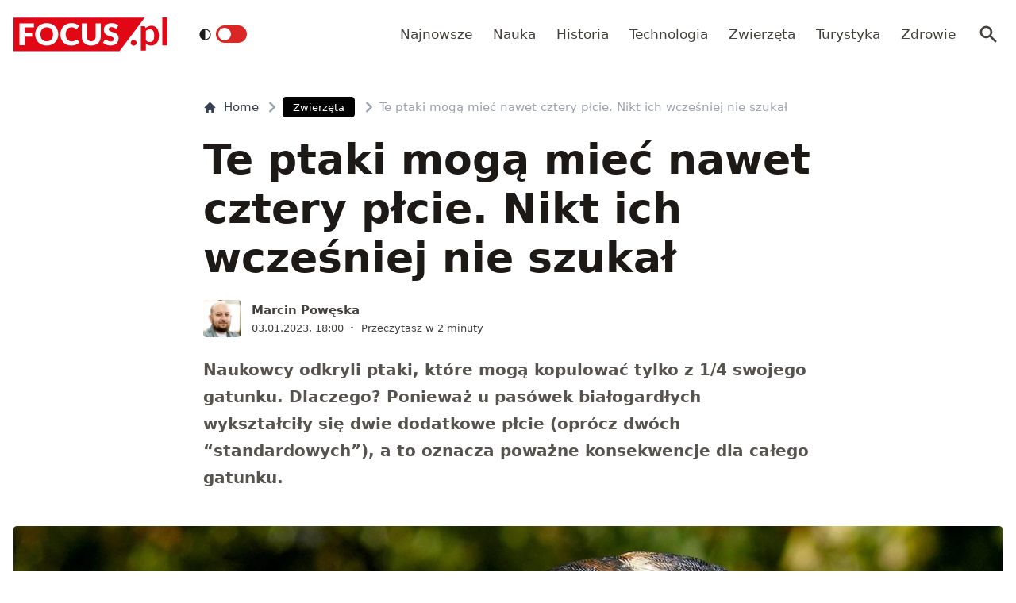

--- FILE ---
content_type: text/html; charset=utf-8
request_url: https://www.focus.pl/artykul/ptaki-z-czterema-plciami
body_size: 14801
content:
<!DOCTYPE html><html prefix="og: http://ogp.me/ns#" lang="pl"><head><meta charSet="utf-8" data-next-head=""/><meta name="viewport" content="width=device-width, initial-scale=1, viewport-fit=cover" data-next-head=""/><title data-next-head="">Te ptaki mogą mieć nawet cztery płcie. Nikt ich wcześniej nie szukał</title><meta name="description" content="Naukowcy odkryli ptaki, które mogą kopulować tylko z 1/4 swojego gatunku. Dlaczego? Ponieważ u pasówek białogardłych wykształciły się dwie dodatkowe płcie" data-next-head=""/><meta property="article:publisher" content="https://www.facebook.com/MagazynFocus/" data-next-head=""/><meta name="robots" content="follow, index, noarchive, max-snippet:-1, max-video-preview:-1, max-image-preview:large" data-next-head=""/><link rel="canonical" href="https://www.focus.pl/artykul/ptaki-z-czterema-plciami" data-next-head=""/><meta name="news_keywords" content="zwierzęta" data-next-head=""/><link rel="apple-touch-icon" sizes="180x180" href="/apple-touch-icon.png" data-next-head=""/><link rel="icon" type="image/png" sizes="32x32" href="/favicon-32x32.png" data-next-head=""/><link rel="icon" type="image/png" sizes="16x16" href="/favicon-16x16.png" data-next-head=""/><link rel="manifest" href="/site.webmanifest" data-next-head=""/><link rel="mask-icon" href="/safari-pinned-tab.svg" color="#e20714" data-next-head=""/><link rel="shortcut icon" href="/favicon.ico" data-next-head=""/><meta name="msapplication-TileColor" content="#e20714" data-next-head=""/><meta name="msapplication-config" content="/browserconfig.xml" data-next-head=""/><meta name="theme-color" content="#e20714" data-next-head=""/><meta name="facebook-domain-verification" content="xekgaqynk2y5k9avfmjg3c7499a8d3" data-next-head=""/><meta property="og:locale" content="pl_PL" data-next-head=""/><meta property="og:type" content="article" data-next-head=""/><meta property="og:title" content="Te ptaki mogą mieć nawet cztery płcie. Nikt ich wcześniej nie szukał" data-next-head=""/><meta property="og:description" content="Naukowcy odkryli ptaki, które mogą kopulować tylko z 1/4 swojego gatunku. Dlaczego? Ponieważ u pasówek białogardłych wykształciły się dwie dodatkowe płcie" data-next-head=""/><meta property="og:url" content="https://www.focus.pl/artykul/ptaki-z-czterema-plciami" data-next-head=""/><meta property="og:site_name" content="Focus.pl" data-next-head=""/><meta property="article:publisher" content="https://facebook.com/MagazynFocus" data-next-head=""/><meta property="article:author" content="https://www.facebook.com/pulawski.s" data-next-head=""/><meta property="article:section" content="Zwierzęta" data-next-head=""/><meta property="fb:app_id" content="3107358939517563" data-next-head=""/><meta property="og:image" content="https://konto.focus.pl/uploads/2023/01/Zonotrichia-albicollis.jpg" data-next-head=""/><meta property="og:image:secure_url" content="https://konto.focus.pl/uploads/2023/01/Zonotrichia-albicollis.jpg" data-next-head=""/><meta property="og:image:width" content="1920" data-next-head=""/><meta property="og:image:height" content="1258" data-next-head=""/><meta property="og:image:alt" content="ptaki" data-next-head=""/><meta property="og:image:type" content="image/jpeg" data-next-head=""/><meta property="article:published_time" content="2023-01-03T18:00:00+01:00" data-next-head=""/><meta name="twitter:card" content="summary_large_image" data-next-head=""/><meta name="twitter:title" content="Te ptaki mogą mieć nawet cztery płcie. Nikt ich wcześniej nie szukał" data-next-head=""/><meta name="twitter:description" content="Naukowcy odkryli ptaki, które mogą kopulować tylko z 1/4 swojego gatunku. Dlaczego? Ponieważ u pasówek białogardłych wykształciły się dwie dodatkowe płcie" data-next-head=""/><meta name="twitter:site" content="@focus_pl" data-next-head=""/><meta name="twitter:creator" content="@focus_pl" data-next-head=""/><meta name="twitter:image" content="https://konto.focus.pl/uploads/2023/01/Zonotrichia-albicollis.jpg" data-next-head=""/><meta name="twitter:label1" content="Napisane przez" data-next-head=""/><meta name="twitter:data1" content="Marcin Powęska" data-next-head=""/><meta name="twitter:label2" content="Czas czytania" data-next-head=""/><meta name="twitter:data2" content="2 minuty" data-next-head=""/><link rel="preload" href="/fonts/woff2/Inter-Regular.woff2" as="font" type="font/woff2" crossorigin="anonymous"/><link rel="preload" href="/fonts/woff2/Inter-Medium.woff2" as="font" type="font/woff2" crossorigin="anonymous"/><link rel="preload" href="/fonts/woff2/Inter-SemiBold.woff2" as="font" type="font/woff2" crossorigin="anonymous"/><link rel="preload" href="/fonts/woff2/Inter-Bold.woff2" as="font" type="font/woff2" crossorigin="anonymous"/><link rel="dns-prefetch" href="https://cmp.optad360.io"/><link rel="dns-prefetch" href="https://get.optad360.io"/><link rel="dns-prefetch" href="https://www.googletagmanager.com"/><link rel="preconnect" href="https://konto.focus.pl"/><link data-next-font="" rel="preconnect" href="/" crossorigin="anonymous"/><link rel="preload" href="/_next/static/chunks/ad99b883ab1ecd0c.css" as="style"/><link rel="preload" href="/_next/static/chunks/477cc855cbce6858.css" as="style"/><script type="application/ld+json" data-next-head="">{"@context":"https://schema.org","@graph":[{"@type":"Organization","@id":"https://www.focus.pl/#organization","name":"Focus.pl","sameAs":["https://facebook.com/MagazynFocus","https://twitter.com/focus_pl","https://www.youtube.com/@magazynfocus","https://www.tiktok.com/@focus.pl","https://www.instagram.com/magazynfocus/"],"logo":{"@type":"ImageObject","@id":"https://www.focus.pl/#logo","url":"https://konto.focus.pl/uploads/2022/05/logo.5889da54-1.svg","contentUrl":"https://konto.focus.pl/uploads/2022/05/logo.5889da54-1.svg","caption":"Focus.pl","inLanguage":"pl-PL","width":"290","height":"94"}},{"@type":"WebSite","@id":"https://www.focus.pl/#website","url":"https://www.focus.pl","name":"Focus.pl","alternateName":"Magazyn Focus","publisher":{"@id":"https://www.focus.pl/#organization"},"inLanguage":"pl-PL"},{"@type":"ImageObject","@id":"https://konto.focus.pl/uploads/2023/01/Zonotrichia-albicollis.jpg","url":"https://konto.focus.pl/uploads/2023/01/Zonotrichia-albicollis.jpg","width":"1920","height":"1258","inLanguage":"pl-PL"},{"@type":"BreadcrumbList","@id":"https://www.focus.pl/artykul/ptaki-z-czterema-plciami#breadcrumb","itemListElement":[{"@type":"ListItem","position":"1","item":{"@id":"https://www.focus.pl","name":"Strona g\u0142\u00f3wna"}},{"@type":"ListItem","position":"2","item":{"@id":"https://www.focus.pl/kategoria/nauka","name":"Nauka"}},{"@type":"ListItem","position":"3","item":{"@id":"https://www.focus.pl/kategoria/nauka/zwierzeta","name":"Zwierz\u0119ta"}},{"@type":"ListItem","position":"4","item":{"@id":"https://www.focus.pl/artykul/ptaki-z-czterema-plciami","name":"Te ptaki mog\u0105 mie\u0107 nawet cztery p\u0142cie. Nikt ich wcze\u015bniej nie szuka\u0142"}}]},{"@type":"WebPage","@id":"https://www.focus.pl/artykul/ptaki-z-czterema-plciami#webpage","url":"https://www.focus.pl/artykul/ptaki-z-czterema-plciami","name":"Te ptaki mog\u0105 mie\u0107 nawet cztery p\u0142cie. Nikt ich wcze\u015bniej nie szuka\u0142","datePublished":"2023-01-03T18:00:00+01:00","dateModified":"2023-01-03T18:00:00+01:00","isPartOf":{"@id":"https://www.focus.pl/#website"},"primaryImageOfPage":{"@id":"https://konto.focus.pl/uploads/2023/01/Zonotrichia-albicollis.jpg"},"inLanguage":"pl-PL","breadcrumb":{"@id":"https://www.focus.pl/artykul/ptaki-z-czterema-plciami#breadcrumb"}},{"@type":"Person","@id":"https://www.focus.pl/user/marcin-poweska","name":"Marcin Pow\u0119ska","description":"Biolog, redaktor naukowy Mi\u0119dzynarodowego Centrum Bada\u0144 Oka (ICTER), dziennikarz popularnonaukowy OKO.press i serwisu Cowzdrowiu.pl. Publikowa\u0142 na \u0142amach portalu Interia, w papierowych wydaniach magazyn\u00f3w \"Focus\", \"Wiedza i \u017bycie\" i \"\u015awiat Wiedzy\".","url":"https://www.focus.pl/user/marcin-poweska","image":{"@type":"ImageObject","@id":"https://secure.gravatar.com/avatar/3f8c6bb69a541c90c0d2bde7668968e90d89dfc1033fb4ff29ec6b2b8bdb0cb3?s=96&amp;d=mm&amp;r=g","url":"https://secure.gravatar.com/avatar/3f8c6bb69a541c90c0d2bde7668968e90d89dfc1033fb4ff29ec6b2b8bdb0cb3?s=96&amp;d=mm&amp;r=g","caption":"Marcin Pow\u0119ska","inLanguage":"pl-PL"},"worksFor":{"@id":"https://www.focus.pl/#organization"}},{"@type":"NewsArticle","headline":"Te ptaki mog\u0105 mie\u0107 nawet cztery p\u0142cie. Nikt ich wcze\u015bniej nie szuka\u0142","keywords":"ptaki","datePublished":"2023-01-03T18:00:00+01:00","dateModified":"2023-01-03T18:00:00+01:00","articleSection":"Zwierz\u0119ta","author":{"@id":"https://www.focus.pl/user/marcin-poweska","name":"Marcin Pow\u0119ska"},"publisher":{"@id":"https://www.focus.pl/#organization"},"description":"Naukowcy odkryli ptaki, kt\u00f3re mog\u0105 kopulowa\u0107 tylko z 1/4 swojego gatunku. Dlaczego? Poniewa\u017c u pas\u00f3wek bia\u0142ogard\u0142ych wykszta\u0142ci\u0142y si\u0119 dwie dodatkowe p\u0142cie","copyrightYear":"2023","copyrightHolder":{"@id":"https://www.focus.pl/#organization"},"name":"Te ptaki mog\u0105 mie\u0107 nawet cztery p\u0142cie. Nikt ich wcze\u015bniej nie szuka\u0142","@id":"https://www.focus.pl/artykul/ptaki-z-czterema-plciami#richSnippet","isPartOf":{"@id":"https://www.focus.pl/artykul/ptaki-z-czterema-plciami#webpage"},"image":{"@id":"https://konto.focus.pl/uploads/2023/01/Zonotrichia-albicollis.jpg"},"inLanguage":"pl-PL","mainEntityOfPage":{"@id":"https://www.focus.pl/artykul/ptaki-z-czterema-plciami#webpage"}}]}</script><link rel="preload" as="image" imageSrcSet="/_next/image?url=https%3A%2F%2Fkonto.focus.pl%2Fwp-content%2Fuploads%2F2022%2F06%2F281304910-371515401623709-2919354311998713416-n-1.jpeg&amp;w=640&amp;q=60 1x, /_next/image?url=https%3A%2F%2Fkonto.focus.pl%2Fwp-content%2Fuploads%2F2022%2F06%2F281304910-371515401623709-2919354311998713416-n-1.jpeg&amp;w=828&amp;q=60 2x" data-next-head=""/><link rel="stylesheet" href="/_next/static/chunks/ad99b883ab1ecd0c.css" data-n-g=""/><link rel="stylesheet" href="/_next/static/chunks/477cc855cbce6858.css" data-n-g=""/><noscript data-n-css=""></noscript><script defer="" src="/_next/static/chunks/e78ad8d97aca8d69.js"></script><script defer="" src="/_next/static/chunks/77e9df4706e4c65c.js"></script><script defer="" src="/_next/static/chunks/124fdb9ac06e1667.js"></script><script defer="" src="/_next/static/chunks/1dafdf282dff887c.js"></script><script defer="" src="/_next/static/chunks/360330d9db08a2b5.js"></script><script defer="" src="/_next/static/chunks/65c64b8752819935.js"></script><script defer="" src="/_next/static/chunks/506cb7c8a1001440.js"></script><script defer="" src="/_next/static/chunks/96deda6d66a90f17.js"></script><script defer="" src="/_next/static/chunks/88614167a78a168e.js"></script><script defer="" src="/_next/static/chunks/3f4e9bc04bf2bec8.js"></script><script defer="" src="/_next/static/chunks/1ac3fd0346c32baa.js"></script><script defer="" src="/_next/static/chunks/4d9ada642a49e63a.js"></script><script defer="" src="/_next/static/chunks/5bf54095d4859022.js"></script><script defer="" src="/_next/static/chunks/16f05eb4ab9261d6.js"></script><script defer="" src="/_next/static/chunks/62c71bd89325cb65.js"></script><script defer="" src="/_next/static/chunks/4054f049fc478492.js"></script><script defer="" src="/_next/static/chunks/c4fd7e63c025fb87.js"></script><script src="/_next/static/chunks/3da95f8696515c27.js" defer=""></script><script src="/_next/static/chunks/c87968072e48e192.js" defer=""></script><script src="/_next/static/chunks/4ae9e136feb30171.js" defer=""></script><script src="/_next/static/chunks/3c324e14a477ec4c.js" defer=""></script><script src="/_next/static/chunks/turbopack-8985670778db94cf.js" defer=""></script><script src="/_next/static/chunks/46ff0408d8daee15.js" defer=""></script><script src="/_next/static/chunks/177a7338bf29386b.js" defer=""></script><script src="/_next/static/chunks/855a3893d3d5a70f.js" defer=""></script><script src="/_next/static/chunks/f4442213133055e4.js" defer=""></script><script src="/_next/static/chunks/turbopack-2d18e7bc4987b009.js" defer=""></script><script src="/_next/static/OvTmh_fKL9hIU0PxQkGCO/_ssgManifest.js" defer=""></script><script src="/_next/static/OvTmh_fKL9hIU0PxQkGCO/_buildManifest.js" defer=""></script></head><body class="bg-white dark:bg-neutral-900 main-body"><link rel="preload" as="image" imageSrcSet="/_next/image?url=https%3A%2F%2Fkonto.focus.pl%2Fwp-content%2Fuploads%2F2022%2F06%2F281304910-371515401623709-2919354311998713416-n-1.jpeg&amp;w=640&amp;q=60 1x, /_next/image?url=https%3A%2F%2Fkonto.focus.pl%2Fwp-content%2Fuploads%2F2022%2F06%2F281304910-371515401623709-2919354311998713416-n-1.jpeg&amp;w=828&amp;q=60 2x"/><div id="__next"><div><script>((e,i,s,u,m,a,l,h)=>{let d=document.documentElement,w=["light","dark"];function p(n){(Array.isArray(e)?e:[e]).forEach(y=>{let k=y==="class",S=k&&a?m.map(f=>a[f]||f):m;k?(d.classList.remove(...S),d.classList.add(a&&a[n]?a[n]:n)):d.setAttribute(y,n)}),R(n)}function R(n){h&&w.includes(n)&&(d.style.colorScheme=n)}function c(){return window.matchMedia("(prefers-color-scheme: dark)").matches?"dark":"light"}if(u)p(u);else try{let n=localStorage.getItem(i)||s,y=l&&n==="system"?c():n;p(y)}catch(n){}})("class","theme","system",null,["light","dark"],null,true,false)</script><div class="bg-white text-base dark:bg-neutral-900 text-neutral-900 dark:text-neutral-200"><div class="fc-Header sticky top-0 w-full left-0 right-0 z-40 transition-all"><div class="bg-white dark:bg-neutral-900 border-b border-neutral-200 dark:border-b dark:border-neutral-700 menubg !border-transparent"><div class="fc-MainNav1 relative z-10"><div class="container py-2 sm:py-5 relative flex justify-between items-center space-x-4 xl:space-x-8"><div class="flex justify-start flex-grow items-center overflow-hidden xl:overflow-visible xl:gap-0"><a class="md:hidden mr-4 flex items-center gap-1 px-2 py-1 rounded bg-gray-100 dark:bg-gray-800 hover:bg-gray-200 dark:hover:bg-gray-700 transition-colors duration-200 text-xs text-gray-600 dark:text-gray-300" href="/"><svg class="w-3 h-3" fill="currentColor" viewBox="0 0 20 20" xmlns="http://www.w3.org/2000/svg"><path fill-rule="evenodd" d="M12.707 5.293a1 1 0 010 1.414L9.414 10l3.293 3.293a1 1 0 01-1.414 1.414l-4-4a1 1 0 010-1.414l4-4a1 1 0 011.414 0z" clip-rule="evenodd"></path></svg><span>powrót</span></a><a class="ttfc-logo inline-block text-primary-6000 h-6 md:h-10" href="/"><svg height="100%" viewBox="0 0 340 76" version="1.1" xmlns="http://www.w3.org/2000/svg"><g id="focus-nowe-logo-1-"><g id="Page-1"><path id="Fill-1" d="M0,0.599l0,74.593l234.047,0l55.719,-74.593l-289.766,0Z" fill="#e20714"></path><g id="Group-6"><path id="Fill-2" d="M24.555,21.899l20.735,-0l0,-8.722l-32.198,-0l0,48.878l11.463,0l0,-19.021l16.79,-0l-0,-8.756l-16.79,0l0,-12.379Zm62.689,15.7c0,2.439 -0.314,4.625 -0.944,6.559c-0.629,1.934 -1.534,3.572 -2.714,4.915c-1.18,1.341 -2.624,2.365 -4.332,3.07c-1.709,0.705 -3.652,1.056 -5.833,1.056c-2.202,-0 -4.163,-0.351 -5.883,-1.056c-1.718,-0.705 -3.169,-1.729 -4.349,-3.07c-1.18,-1.343 -2.085,-2.981 -2.714,-4.915c-0.629,-1.934 -0.944,-4.12 -0.944,-6.559c0,-2.415 0.315,-4.59 0.944,-6.525c0.629,-1.934 1.534,-3.572 2.714,-4.915c1.18,-1.342 2.631,-2.37 4.349,-3.086c1.72,-0.715 3.681,-1.073 5.883,-1.073c2.181,-0 4.124,0.358 5.833,1.073c1.708,0.716 3.152,1.744 4.332,3.086c1.18,1.343 2.085,2.981 2.714,4.915c0.63,1.935 0.944,4.11 0.944,6.525Zm9.829,9.863c1.223,-3.04 1.837,-6.329 1.837,-9.863c-0,-3.511 -0.614,-6.788 -1.837,-9.829c-1.226,-3.042 -2.951,-5.681 -5.176,-7.918c-2.225,-2.235 -4.905,-3.997 -8.041,-5.283c-3.136,-1.286 -6.614,-1.929 -10.435,-1.929c-3.821,-0 -7.305,0.637 -10.451,1.912c-3.147,1.274 -5.839,3.031 -8.075,5.267c-2.236,2.236 -3.967,4.876 -5.191,7.917c-1.225,3.043 -1.837,6.33 -1.837,9.863c-0,3.534 0.612,6.823 1.837,9.863c1.224,3.042 2.955,5.687 5.191,7.934c2.236,2.249 4.928,4.01 8.075,5.284c3.146,1.275 6.63,1.912 10.451,1.912c3.821,0 7.299,-0.637 10.435,-1.912c3.136,-1.274 5.816,-3.035 8.041,-5.284c2.225,-2.247 3.95,-4.892 5.176,-7.934Zm19.257,-3.186c-0.686,-1.946 -1.029,-4.171 -1.029,-6.677c0,-2.482 0.31,-4.691 0.927,-6.625c0.619,-1.935 1.495,-3.568 2.63,-4.898c1.134,-1.331 2.484,-2.343 4.046,-3.036c1.562,-0.694 3.287,-1.04 5.176,-1.04c1.191,-0 2.23,0.089 3.118,0.268c0.888,0.179 1.663,0.398 2.326,0.654c0.663,0.258 1.236,0.537 1.72,0.839c0.482,0.301 0.927,0.582 1.331,0.838c0.405,0.258 0.787,0.476 1.147,0.654c0.359,0.18 0.741,0.268 1.146,0.268c0.606,0 1.079,-0.127 1.416,-0.385c0.337,-0.257 0.629,-0.542 0.876,-0.855l3.576,-5.399c-0.857,-0.839 -1.824,-1.623 -2.901,-2.351c-1.192,-0.804 -2.496,-1.493 -3.912,-2.063c-1.416,-0.571 -2.938,-1.017 -4.567,-1.342c-1.63,-0.323 -3.367,-0.486 -5.21,-0.486c-3.619,-0 -6.933,0.614 -9.945,1.845c-3.013,1.23 -5.596,2.952 -7.754,5.167c-2.158,2.213 -3.833,4.847 -5.024,7.9c-1.192,3.052 -1.787,6.402 -1.787,10.047c-0,3.58 0.551,6.894 1.652,9.947c1.101,3.053 2.681,5.692 4.738,7.918c2.056,2.226 4.562,3.97 7.518,5.234c2.954,1.263 6.298,1.894 10.03,1.894c4.067,0 7.59,-0.653 10.569,-1.963c2.977,-1.308 5.455,-3.247 7.434,-5.819l-4.518,-4.731c-0.248,-0.246 -0.506,-0.419 -0.775,-0.52c-0.27,-0.101 -0.539,-0.151 -0.81,-0.151c-0.336,-0 -0.663,0.073 -0.977,0.218c-0.315,0.147 -0.606,0.33 -0.877,0.554c-0.674,0.603 -1.336,1.101 -1.989,1.493c-0.652,0.391 -1.348,0.704 -2.09,0.939c-0.742,0.236 -1.54,0.403 -2.394,0.504c-0.854,0.1 -1.798,0.151 -2.832,0.151c-1.798,-0 -3.484,-0.347 -5.057,-1.04c-1.573,-0.694 -2.95,-1.705 -4.13,-3.037c-1.18,-1.331 -2.113,-2.969 -2.798,-4.914Zm74.967,6.105c0.978,-2.504 1.466,-5.255 1.466,-8.253l0,-28.951l-11.395,-0l-0,28.951c-0,1.722 -0.219,3.26 -0.657,4.614c-0.439,1.353 -1.075,2.498 -1.905,3.438c-0.831,0.939 -1.849,1.66 -3.052,2.164c-1.202,0.504 -2.568,0.755 -4.095,0.755c-1.529,-0 -2.894,-0.251 -4.097,-0.755c-1.202,-0.504 -2.22,-1.23 -3.051,-2.181c-0.832,-0.95 -1.467,-2.102 -1.905,-3.455c-0.438,-1.353 -0.658,-2.89 -0.658,-4.613l0,-28.918l-11.395,-0l-0,28.951c-0,2.998 0.484,5.749 1.45,8.253c0.966,2.506 2.36,4.663 4.181,6.475c1.82,1.811 4.034,3.221 6.641,4.227c2.608,1.007 5.552,1.509 8.834,1.509c3.258,0 6.191,-0.502 8.799,-1.509c2.607,-1.006 4.821,-2.416 6.642,-4.227c1.82,-1.812 3.219,-3.969 4.197,-6.475Zm37.284,-27.275l2.832,-5.267c-0.877,-0.804 -1.871,-1.525 -2.984,-2.163c-1.113,-0.638 -2.31,-1.185 -3.591,-1.644c-1.281,-0.458 -2.635,-0.805 -4.062,-1.04c-1.428,-0.234 -2.895,-0.352 -4.4,-0.352c-2.697,-0 -5.09,0.407 -7.181,1.224c-2.09,0.817 -3.856,1.908 -5.293,3.271c-1.439,1.364 -2.529,2.919 -3.271,4.663c-0.742,1.745 -1.112,3.534 -1.112,5.368c-0,2.28 0.314,4.2 0.943,5.754c0.63,1.555 1.455,2.851 2.478,3.891c1.023,1.04 2.186,1.879 3.49,2.516c1.303,0.637 2.64,1.174 4.012,1.61c1.37,0.437 2.708,0.834 4.012,1.191c1.303,0.359 2.466,0.771 3.49,1.242c1.022,0.47 1.848,1.062 2.478,1.778c0.629,0.715 0.943,1.644 0.943,2.784c0,1.969 -0.573,3.405 -1.718,4.31c-1.147,0.907 -2.754,1.36 -4.822,1.36c-1.528,-0 -2.854,-0.213 -3.979,-0.638c-1.123,-0.424 -2.118,-0.894 -2.983,-1.409c-0.865,-0.513 -1.641,-0.983 -2.326,-1.408c-0.687,-0.425 -1.366,-0.638 -2.04,-0.638c-0.518,-0 -0.995,0.129 -1.433,0.385c-0.438,0.258 -0.792,0.576 -1.062,0.956l-3.371,5.302c0.966,0.961 2.101,1.833 3.405,2.616c1.303,0.784 2.697,1.459 4.181,2.03c1.483,0.57 3.017,1.012 4.602,1.325c1.584,0.314 3.14,0.469 4.669,0.469c2.786,0 5.277,-0.419 7.468,-1.258c2.19,-0.838 4.034,-1.989 5.529,-3.455c1.494,-1.465 2.635,-3.181 3.422,-5.149c0.786,-1.968 1.179,-4.082 1.179,-6.341c0,-2.036 -0.314,-3.774 -0.943,-5.217c-0.63,-1.442 -1.456,-2.667 -2.478,-3.674c-1.024,-1.006 -2.192,-1.833 -3.507,-2.481c-1.315,-0.65 -2.658,-1.214 -4.029,-1.695c-1.371,-0.481 -2.714,-0.917 -4.029,-1.308c-1.315,-0.392 -2.483,-0.823 -3.505,-1.292c-1.023,-0.47 -1.849,-1.029 -2.478,-1.677c-0.631,-0.649 -0.945,-1.464 -0.945,-2.45c-0,-1.542 0.523,-2.767 1.569,-3.673c1.044,-0.905 2.634,-1.358 4.77,-1.358c1.236,-0 2.337,0.162 3.303,0.486c0.967,0.324 1.827,0.687 2.58,1.09c0.753,0.403 1.427,0.767 2.023,1.09c0.595,0.325 1.152,0.487 1.668,0.487c0.585,-0 1.063,-0.134 1.434,-0.403c0.37,-0.268 0.725,-0.671 1.062,-1.208Z" fill="#fefefe"></path><path id="Fill-4" d="M328.591,62.086l10.746,-0l-0,-62.086l-10.746,-0l-0,62.086Zm-11.82,-5.86c2.987,-3.945 4.329,-8.755 4.329,-15.863c-0,-6.234 -1.345,-12.163 -4.509,-16.24c-2.99,-3.854 -6.769,-5.677 -11.373,-5.677c-3.057,-0 -5.147,0.495 -7.721,1.567c-2.333,0.972 -4.31,2.106 -6.007,3.812l-0.637,-2.263c-0.42,-1.255 -1.617,-2.321 -3.173,-2.321l-6.255,-0l0,54.517l10.611,-0l0,-16.131c1.241,1.422 3.123,3.013 4.802,3.752c1.556,0.685 4.367,1.22 6.884,1.22c5.953,0 9.927,-2.249 13.049,-6.373Zm-6.165,-17.034c0.149,4.467 -0.3,9.827 -2.334,12.448c-2.19,2.819 -5.448,3.278 -7.87,3.278c-1.434,0 -3.077,-0.255 -4.551,-1.015c-1.677,-0.863 -3.083,-2.286 -3.815,-3.96l0,-19.426c1.345,-1.644 2.616,-2.546 4.264,-3.276c0.986,-0.437 2.794,-0.943 4.829,-0.943c1.665,-0 3.342,0.33 4.988,1.309c3.665,2.175 4.334,6.962 4.489,11.585Zm-39.413,19.763c0.337,-0.767 0.505,-1.596 0.505,-2.489c0,-0.864 -0.168,-1.686 -0.505,-2.468c-0.335,-0.781 -0.791,-1.45 -1.366,-2.008c-0.574,-0.556 -1.247,-1.003 -2.016,-1.338c-0.772,-0.334 -1.605,-0.501 -2.502,-0.501c-0.897,-0 -1.737,0.167 -2.522,0.501c-0.784,0.335 -1.457,0.782 -2.018,1.338c-0.56,0.558 -1.002,1.227 -1.324,2.008c-0.322,0.782 -0.483,1.604 -0.483,2.468c-0,0.893 0.161,1.722 0.483,2.489c0.322,0.767 0.764,1.429 1.324,1.987c0.561,0.557 1.234,0.997 2.018,1.317c0.785,0.32 1.625,0.481 2.522,0.481c0.897,0 1.73,-0.161 2.502,-0.481c0.769,-0.32 1.442,-0.76 2.016,-1.317c0.575,-0.558 1.031,-1.22 1.366,-1.987Z" fill="#e20714"></path></g></g></g></svg></a><div class="items-center hidden xs:hidden sm:hidden xl:flex space-x-1 !ml-9"></div><ul class="fc-Navigation !ml-auto hidden lg:flex flex-nowrap xl:flex-wrap lg:items-center pl-0 lg:space-x-1 relative overflow-hidden wrapper__scroll-mask"><li class="menu-item"><a class="inline-flex items-center text-sm xl:text-base text-neutral-700 dark:text-neutral-300 py-2 px-2 xl:px-2.5 rounded hover:text-neutral-900 hover:bg-neutral-100 dark:hover:bg-neutral-800 dark:hover:text-neutral-200" href="/najnowsze">Najnowsze</a></li><li class="menu-item"><a class="inline-flex items-center text-sm xl:text-base text-neutral-700 dark:text-neutral-300 py-2 px-2 xl:px-2.5 rounded hover:text-neutral-900 hover:bg-neutral-100 dark:hover:bg-neutral-800 dark:hover:text-neutral-200" href="/kategoria/nauka">Nauka</a></li><li class="menu-item"><a class="inline-flex items-center text-sm xl:text-base text-neutral-700 dark:text-neutral-300 py-2 px-2 xl:px-2.5 rounded hover:text-neutral-900 hover:bg-neutral-100 dark:hover:bg-neutral-800 dark:hover:text-neutral-200" href="/kategoria/historia">Historia</a></li><li class="menu-item"><a class="inline-flex items-center text-sm xl:text-base text-neutral-700 dark:text-neutral-300 py-2 px-2 xl:px-2.5 rounded hover:text-neutral-900 hover:bg-neutral-100 dark:hover:bg-neutral-800 dark:hover:text-neutral-200" href="/kategoria/technologia">Technologia</a></li><li class="menu-item"><a class="inline-flex items-center text-sm xl:text-base text-neutral-700 dark:text-neutral-300 py-2 px-2 xl:px-2.5 rounded hover:text-neutral-900 hover:bg-neutral-100 dark:hover:bg-neutral-800 dark:hover:text-neutral-200" href="/kategoria/nauka/zwierzeta">Zwierzęta</a></li><li class="menu-item"><a class="inline-flex items-center text-sm xl:text-base text-neutral-700 dark:text-neutral-300 py-2 px-2 xl:px-2.5 rounded hover:text-neutral-900 hover:bg-neutral-100 dark:hover:bg-neutral-800 dark:hover:text-neutral-200" href="/kategoria/turystyka">Turystyka</a></li><li class="menu-item"><a class="inline-flex items-center text-sm xl:text-base text-neutral-700 dark:text-neutral-300 py-2 px-2 xl:px-2.5 rounded hover:text-neutral-900 hover:bg-neutral-100 dark:hover:bg-neutral-800 dark:hover:text-neutral-200" href="/kategoria/zdrowie">Zdrowie</a></li></ul></div><div class="flex-shrink-0 flex items-center justify-end text-neutral-700 dark:text-neutral-100 space-x-1 !ml-3"><div class="items-center flex space-x-1"><div class="" data-headlessui-state=""><button class="text-2xl md:text-[28px] w-8 h-8 rounded text-neutral-700 dark:text-neutral-300 hover:bg-neutral-100 dark:hover:bg-neutral-800 focus:outline-none flex items-center justify-center" type="button" aria-expanded="false" data-headlessui-state=""><svg class="w-6 h-6 text-neutral-700 dark:text-neutral-300 focus:outline-none" fill="currentColor" viewBox="0 0 20 20" xmlns="http://www.w3.org/2000/svg"><path fill-rule="evenodd" d="M8 4a4 4 0 100 8 4 4 0 000-8zM2 8a6 6 0 1110.89 3.476l4.817 4.817a1 1 0 01-1.414 1.414l-4.816-4.816A6 6 0 012 8z" clip-rule="evenodd"></path></svg></button></div><span hidden="" style="position:fixed;top:1px;left:1px;width:1px;height:0;padding:0;margin:-1px;overflow:hidden;clip:rect(0, 0, 0, 0);white-space:nowrap;border-width:0;display:none"></span></div><div class="flex items-center xl:hidden"><button class="p-1 rounded text-neutral-700 dark:text-neutral-300 focus:outline-none flex items-center justify-center"><svg xmlns="http://www.w3.org/2000/svg" class="h-7 w-7" viewBox="0 0 20 20" fill="currentColor"><path fill-rule="evenodd" d="M3 5a1 1 0 011-1h12a1 1 0 110 2H4a1 1 0 01-1-1zM3 10a1 1 0 011-1h12a1 1 0 110 2H4a1 1 0 01-1-1zM3 15a1 1 0 011-1h12a1 1 0 110 2H4a1 1 0 01-1-1z" clip-rule="evenodd"></path></svg></button><span hidden="" style="position:fixed;top:1px;left:1px;width:1px;height:0;padding:0;margin:-1px;overflow:hidden;clip:rect(0, 0, 0, 0);white-space:nowrap;border-width:0;display:none"></span></div></div></div></div></div></div><main class="overflow-hidden"><article class="fc-PageSingle PageSingle-1 py-4 md:py-8 container" data-fc-id="PageSingle"><div class=" relative "><header class="mx-auto max-w-screen-md mb-8 sm:mb-10"><div class="fc-SingleHeader "><div class="space-y-5"><nav class="flex" aria-label="Breadcrumb"><ol class="inline-flex items-center space-x-1 "><li class="inline-flex items-center"><a class="inline-flex items-center text-sm font-medium text-gray-700 hover:text-gray-900 dark:text-gray-400 dark:hover:text-white" href="/"><svg class="mr-2 w-4 h-4" fill="currentColor" viewBox="0 0 20 20" xmlns="http://www.w3.org/2000/svg"><path d="M10.707 2.293a1 1 0 00-1.414 0l-7 7a1 1 0 001.414 1.414L4 10.414V17a1 1 0 001 1h2a1 1 0 001-1v-2a1 1 0 011-1h2a1 1 0 011 1v2a1 1 0 001 1h2a1 1 0 001-1v-6.586l.293.293a1 1 0 001.414-1.414l-7-7z"></path></svg>Home</a></li><li><div class="flex items-center"><svg class="w-6 h-6 text-gray-400" fill="currentColor" viewBox="0 0 20 20" xmlns="http://www.w3.org/2000/svg"><path d="M7.293 14.707a1 1 0 010-1.414L10.586 10 7.293 6.707a1 1 0 011.414-1.414l4 4a1 1 0 010 1.414l-4 4a1 1 0 01-1.414 0z"></path></svg><div class="fc-CategoryBadgeList flex space-x-2 flex-nowrap" data-fc-id="CategoryBadgeList"><a class="transition-colors hover:text-white duration-300 fc-Badge relative inline-flex px-2.5 py-1 rounded font-medium text-xs !px-3  whitespace-nowrap text-white bg-black dark:bg-neutral-300 dark:text-black hover:bg-red-600" href="/kategoria/nauka/zwierzeta">Zwierzęta</a></div></div></li><li aria-current="page"><div class="flex items-center"><span><svg class="w-6 h-6 text-gray-400" fill="currentColor" viewBox="0 0 20 20" xmlns="http://www.w3.org/2000/svg"><path d="M7.293 14.707a1 1 0 010-1.414L10.586 10 7.293 6.707a1 1 0 011.414-1.414l4 4a1 1 0 010 1.414l-4 4a1 1 0 01-1.414 0z"></path></svg></span><span class="text-sm font-medium text-gray-400 dark:text-gray-500 line-clamp-1">Te ptaki mogą mieć nawet cztery płcie. Nikt ich wcześniej nie szukał</span></div></li></ol></nav><h1 class=" text-neutral-900 font-semibold text-3xl md:text-4xl md:!leading-[120%] lg:text-5xl dark:text-neutral-100 max-w-4xl entry-title title" title="Te ptaki mogą mieć nawet cztery płcie. Nikt ich wcześniej nie szukał">Te ptaki mogą mieć nawet cztery płcie. Nikt ich wcześniej nie szukał</h1><div class="flex sm:flex-row justify-between sm:items-end space-y-5 sm:space-y-0 sm:space-x-5 flex-wrap line-clamp-1"><div class="fc-PostMeta2 flex items-center flex-wrap text-neutral-700 text-left dark:text-neutral-200 text-sm leading-none flex-shrink-0" data-fc-id="PostMeta2"><div class="" data-headlessui-state=""><button class="focus:outline-none" type="button" aria-expanded="false" data-headlessui-state=""><div class="flex -space-x-4"><div class="wil-avatar relative flex-shrink-0 inline-flex items-center justify-center overflow-hidden text-neutral-100 uppercase font-semibold shadow-inner rounded shadow-inner h-10 w-10 sm:h-11 sm:w-11 text-xl ring ring-white dark:ring-neutral-900"><img alt="Marcin Powęska" width="400" height="200" decoding="async" data-nimg="1" class="relative inset-0 w-full h-full object-cover z-10 transition duration-700 ease-in-out blur-none" style="color:transparent" srcSet="/_next/image?url=https%3A%2F%2Fkonto.focus.pl%2Fwp-content%2Fuploads%2F2022%2F06%2F281304910-371515401623709-2919354311998713416-n-1.jpeg&amp;w=640&amp;q=60 1x, /_next/image?url=https%3A%2F%2Fkonto.focus.pl%2Fwp-content%2Fuploads%2F2022%2F06%2F281304910-371515401623709-2919354311998713416-n-1.jpeg&amp;w=828&amp;q=60 2x" src="/_next/image?url=https%3A%2F%2Fkonto.focus.pl%2Fwp-content%2Fuploads%2F2022%2F06%2F281304910-371515401623709-2919354311998713416-n-1.jpeg&amp;w=828&amp;q=60"/><span class="wil-avatar__name absolute">M</span></div></div></button></div><span hidden="" style="position:fixed;top:1px;left:1px;width:1px;height:0;padding:0;margin:-1px;overflow:hidden;clip:rect(0, 0, 0, 0);white-space:nowrap;border-width:0;display:none"></span><div class="ml-3"><div class="flex items-center"><a class="block font-semibold" href="/user/marcin-poweska">Marcin Powęska</a></div><div class="text-xs mt-[6px] items-center flex"><time dateTime="2023-01-03T18:00:00+00:00" itemProp="datePublished" class="text-neutral-700 dark:text-neutral-300">03.01.2023, 18:00</time><span class="mx-2 font-semibold">·</span><span class="text-neutral-700 dark:text-neutral-300">Przeczytasz w <!-- -->2<!-- --> <!-- -->minuty</span></div></div></div></div><span class="block text-neutral-6000 font-semibold prose-md !max-w-screen-md lg:prose-lg mx-auto dark:prose-dark prose-li:my-0">Naukowcy odkryli ptaki, które mogą kopulować tylko z 1/4 swojego gatunku. Dlaczego? Ponieważ u pasówek białogardłych wykształciły się dwie dodatkowe płcie (oprócz dwóch &#8220;standardowych&#8221;), a to oznacza poważne konsekwencje dla całego gatunku.</span></div></div></header><figure class="relative mb-8"><img alt="Zonotrichia albicollis /Fot. Pixabay
" loading="lazy" width="1920" height="1258" decoding="async" data-nimg="1" class="object-cover max-h-[600px] w-full rounded transition duration-700 ease-in-out blur-none" style="color:transparent" srcSet="/_next/image?url=https%3A%2F%2Fkonto.focus.pl%2Fwp-content%2Fuploads%2F2023%2F01%2FZonotrichia-albicollis-1600x1048.jpg&amp;w=1600&amp;q=90 1x" src="/_next/image?url=https%3A%2F%2Fkonto.focus.pl%2Fwp-content%2Fuploads%2F2023%2F01%2FZonotrichia-albicollis-1600x1048.jpg&amp;w=1600&amp;q=90"/><figcaption class="text-right pt-2 text-sm text-gray-500 dark:text-gray-400 px-2 line-clamp-3"><p>Zonotrichia albicollis /Fot. Pixabay</p>
</figcaption></figure></div><div class="fc-SingleContent space-y-8"><div id="single-entry-content" class="prose prose-md !max-w-screen-md lg:prose-lg mx-auto dark:prose-dark lg:prose-li:my-1 prose-li:marker:text-primary-500 sm:prose-li:marker:text-primary-500 prose-figcaption:!text-sm prose-figcaption:text-right prose-figcaption:px-2 prose-figcaption:!mt-2 prose-figcaption:line-clamp-3">




<!-- -->



<p>Pasówka białogardła (<em>Zonotrichia albicollis</em>) to gatunek niewielkiego ptaka z rodziny pasówek, zamieszkującego lasy iglaste Ameryki Północnej. Ptaki te nie są zagrożone wyginięciem, według Międzynarodowej Unii Ochrony Przyrody (IUCN) jest to gatunek najmniejszej troski.</p><div class=" min-h-[370px] mb-[20px] cbad"><ins class="staticpubads89354" data-sizes-desktop="video" data-sizes-mobile="video" data-slot="1"></ins></div>



<p>Dwójka biologów z Kanady odkryła, że u gatunku tego występują nie dwie, a cztery płcie. Jak to w ogóle możliwe?</p>



<p><strong>Czytaj też:</strong> <a href="https://www.focus.pl/artykul/ptaki-coraz-mniejsze-zmiany-klimatu">Ptaki stają się coraz mniejsze. Tak walczą ze zmianami klimatycznymi</a></p>



<p>Dr Christopher Balakrishnan, biolog ewolucyjny z East Carolina University w Greenville w Karolinie Północnej, mówi:</p>



<blockquote class="fc-block-quote is-layout-flow fc-block-quote-is-layout-flow">
<span>Ten ptak zachowuje się tak, jakby miał cztery płcie. Jeden osobnik może kopulować tylko z jedną czwartą populacji. Istnieje bardzo niewiele systemów seksualnych z więcej niż dwiema płciami.</span>
</blockquote>



<h2 class="fc-block-heading">Przeciwieństwa się przyciągają?</h2>



<p>Gatunki definiujemy jako grupy zwierząt, które mogą z powodzeniem rozmnażać się w celu stworzenia zdolnego do życia potomstwa – to oznacza, że ich dzieci mogą mieć dzieci. Co ciekawe, pasówka białogardła ewoluowała, aby uczynić to nieco trudniejszym dla siebie, ponieważ dwa chromosomy gatunku przekształciły się w różne podtypy, które dyktują, które ptaki mogą z powodzeniem łączyć się z kim.</p><div class=" min-h-[370px] mb-[20px] cbad"><ins class="staticpubads89354 min-h-[370px] mb-[20px]" data-sizes-desktop="728x90,750x100,750x200,750x300" data-sizes-mobile="300x250,336x280,360x300" data-slot="2"></ins></div>



<p>Istnieją dwie tzw. formy barwne pasówek – nie są to jednak podgatunki: ptaki z białymi paskami na głowie i osobniki z jednolitą, szarą maską. Te pierwsze ładnie śpiewają (przyciągają partnerów), ale są dość agresywne i niechętnie zajmujące się młodymi. Tymczasem osobniki z szarą maską są monogamiczne, wykazują dobre cechy rodzicielskie, ale są słabymi śpiewakami. Pomimo tych różnic, ptaki łączą się naprzemiennie. Podobno przeciwieństwa się przyciągają, ale jak to jest możliwe z biologicznego punktu widzenia?</p>



<p>Dziwny podział w obrębie jednego gatunku można wyjaśnić tym, że osobniki z maską mają dwie identyczne kopie chromosomu, ale u zwierząt z paskami występuje kilka inwersji (rodzaj mutacji), gdzie sekcje genomu zostały skutecznie wycięte i odwrócone. To w praktyce oznacza, że jeden gatunek ma nie dwie, a cztery płcie – po dwie dla osobników w paski i osobniki z szarymi maskami.</p><div class=" min-h-[370px] mb-[20px] cbad"><ins class="staticpubads89354 min-h-[370px] mb-[20px]" data-sizes-desktop="728x90,750x100,750x200,750x300" data-sizes-mobile="300x250,336x280,360x300" data-slot="3"></ins></div>



<p><strong>Czytaj też:</strong> <a href="https://www.focus.pl/artykul/dlaczego-ptaki-spiewaja-naukowcy-sa-pod-wplywem-narkotykow">Dlaczego ptaki śpiewają? Naukowcy: są pod wpływem narkotyków</a></p>



<p>Uczeni odkryli, że dla dobra gatunku korzystne jest mieszanie się genów decydujących o rozwoju różnych form barwnych. Inwersje nie są unikalne dla pasówek i są faktycznie przypisywane do powstania chromosomów XX i XY u ssaków, które dyktują ich płeć.</p><div class=" min-h-[370px] mb-[20px] cbad"><ins class="staticpubads89354 min-h-[370px] mb-[20px]" data-sizes-desktop="728x90,750x100,750x200,750x300" data-sizes-mobile="300x250,336x280,360x300" data-slot="4"></ins></div>



<p>Naukowcy zastanawiają się, czy istnieje więcej gatunków dysponujących “dziwnymi” chromosomami płciowymi – jest to możliwe, bo po prostu nikt ich wcześniej nie szukał.</p>
</div><div class="flex max-w-screen-md mx-auto items-center space-y-5 sm:space-y-0 sm:space-x-5"><div class="flex items-center w-full"><div class="fc-SocialsShare flex gap-[10px] flex-wrap w-full" data-fc-id="SocialsShare"><a class="fc-Button relative h-auto inline-flex items-center justify-center transition-colors  rounded text-sm sm:text-base font-medium px-4 py-2 sm:px-6  ttfc-ButtonPrimary bg-primary-6000 hover:bg-primary-700 disabled:bg-opacity-70 !bg-facebook hover:!bg-facebook/90 text-neutral-50 grow w-full sm:w-auto flex justify-between flex-row-reverse focus:ring-0 focus:outline-none focus:ring-2 focus:ring-offset-2 focus:ring-primary-6000 dark:focus:ring-offset-0 " target="_blank" rel="noopener noreferrer" href="https://www.facebook.com/sharer/sharer.php?u=https%3A%2F%2Fwww.focus.pl%2Fartykul%2Fptaki-z-czterema-plciami"><svg fill="currentColor" class="w-5 h-5 text-base" xmlns="http://www.w3.org/2000/svg" viewBox="0 0 32 32"><path d="M 19.253906 2 C 15.311906 2 13 4.0821719 13 8.8261719 L 13 13 L 8 13 L 8 18 L 13 18 L 13 30 L 18 30 L 18 18 L 22 18 L 23 13 L 18 13 L 18 9.671875 C 18 7.884875 18.582766 7 20.259766 7 L 23 7 L 23 2.2050781 C 22.526 2.1410781 21.144906 2 19.253906 2 z"></path></svg>Udostępnij</a><a class="fc-Button relative h-auto inline-flex items-center justify-center transition-colors  rounded text-sm sm:text-base font-medium px-4 py-2 sm:px-6  ttfc-ButtonPrimary disabled:bg-opacity-70 bg-twitter hover:bg-twitter/90 text-neutral-50 grow sm:max-w-[200px] flex justify-between flex-row-reverse focus:ring-0 focus:outline-none focus:ring-2 focus:ring-offset-2 focus:ring-primary-6000 dark:focus:ring-offset-0 " target="_blank" rel="noopener noreferrer" href="https://x.com/share?url=https%3A%2F%2Fwww.focus.pl%2Fartykul%2Fptaki-z-czterema-plciami"><svg fill="currentColor" class="w-4 h-4 text-base" xmlns="http://www.w3.org/2000/svg" fill-rule="evenodd" clip-rule="evenodd" image-rendering="optimizeQuality" shape-rendering="geometricPrecision" text-rendering="geometricPrecision" viewBox="0 0 512 462.799"> <path fill-rule="nonzero" d="M403.229 0h78.506L310.219 196.04 512 462.799H354.002L230.261 301.007 88.669 462.799h-78.56l183.455-209.683L0 0h161.999l111.856 147.88zm-27.556 415.805h43.505L138.363 44.527h-46.68z"></path> </svg>Udostępnij</a><button class="fc-Button relative h-auto inline-flex items-center justify-center transition-colors  rounded text-sm sm:text-base font-medium px-4 py-2 sm:px-6  ttfc-ButtonPrimary disabled:bg-opacity-70 bg-primary-6000 hover:bg-primary-700 text-neutral-500 !bg-neutral-100 hover:!bg-neutral-200 dark:!bg-neutral-800 dark:hover:!bg-neutral-700 dark:text-neutral-400 grow max-w-[130px] focus:ring-0 focus:outline-none focus:ring-2 focus:ring-offset-2 focus:ring-primary-6000 dark:focus:ring-offset-0"><svg fill="currentColor" class="w-5 h-5 text-base mr-2 -ml-1" xmlns="http://www.w3.org/2000/svg" viewBox="0 0 32 32"><path d="M 4 4 L 4 24 L 11 24 L 11 22 L 6 22 L 6 6 L 18 6 L 18 7 L 20 7 L 20 4 Z M 12 8 L 12 28 L 28 28 L 28 8 Z M 14 10 L 26 10 L 26 26 L 14 26 Z"></path></svg>Kopiuj</button></div></div></div><div class="max-w-screen-md mx-auto my-8 px-4"><div class="bg-neutral-50 dark:bg-neutral-900 rounded-lg p-4 border border-neutral-200 dark:border-neutral-800"><div class="mb-3"><div class="h-6 bg-neutral-200 dark:bg-neutral-800 rounded w-32 animate-pulse"></div></div><div class="space-y-3"><div class="flex items-start space-x-3 pb-3 border-b border-neutral-200 dark:border-neutral-800 last:border-b-0 last:pb-0"><div class="flex-shrink-0 w-16 h-16 bg-neutral-200 dark:bg-neutral-800 rounded animate-pulse"></div><div class="flex-grow min-w-0 space-y-2"><div class="h-4 bg-neutral-200 dark:bg-neutral-800 rounded w-full animate-pulse"></div><div class="h-4 bg-neutral-200 dark:bg-neutral-800 rounded w-3/4 animate-pulse"></div><div class="h-3 bg-neutral-200 dark:bg-neutral-800 rounded w-16 animate-pulse"></div></div></div><div class="flex items-start space-x-3 pb-3 border-b border-neutral-200 dark:border-neutral-800 last:border-b-0 last:pb-0"><div class="flex-shrink-0 w-16 h-16 bg-neutral-200 dark:bg-neutral-800 rounded animate-pulse"></div><div class="flex-grow min-w-0 space-y-2"><div class="h-4 bg-neutral-200 dark:bg-neutral-800 rounded w-full animate-pulse"></div><div class="h-4 bg-neutral-200 dark:bg-neutral-800 rounded w-3/4 animate-pulse"></div><div class="h-3 bg-neutral-200 dark:bg-neutral-800 rounded w-16 animate-pulse"></div></div></div><div class="flex items-start space-x-3 pb-3 border-b border-neutral-200 dark:border-neutral-800 last:border-b-0 last:pb-0"><div class="flex-shrink-0 w-16 h-16 bg-neutral-200 dark:bg-neutral-800 rounded animate-pulse"></div><div class="flex-grow min-w-0 space-y-2"><div class="h-4 bg-neutral-200 dark:bg-neutral-800 rounded w-full animate-pulse"></div><div class="h-4 bg-neutral-200 dark:bg-neutral-800 rounded w-3/4 animate-pulse"></div><div class="h-3 bg-neutral-200 dark:bg-neutral-800 rounded w-16 animate-pulse"></div></div></div></div><div class="mt-4 pt-3 border-t border-neutral-200 dark:border-neutral-800"><div class="h-4 bg-neutral-200 dark:bg-neutral-800 rounded w-64 animate-pulse"></div></div></div></div></div><div data-post-id="105486" style="display:none"></div></article><hr class="my-5 border border-neutral-100 dark:border-neutral-700 container"/><div class="text-center max-w-2xl mx-auto space-y-7 pb-10 mt-16"><button class="fc-Button relative h-auto inline-flex items-center justify-center transition-colors  rounded text-sm sm:text-base font-medium px-4 py-3 sm:px-6  ttfc-ButtonPrimary disabled:bg-opacity-70 bg-primary-6000 hover:bg-primary-700 text-neutral-50 focus:outline-none focus:ring-2 focus:ring-offset-2 focus:ring-primary-6000 dark:focus:ring-offset-0">Załaduj więcej</button></div></main></div></div></div><script id="__NEXT_DATA__" type="application/json">{"props":{"pageProps":{"postArticle":{"post":{"id":"cG9zdDoxMDU0ODY=","slug":"ptaki-z-czterema-plciami","uri":"/artykul/ptaki-z-czterema-plciami","link":"https://www.focus.pl/artykul/ptaki-z-czterema-plciami","databaseId":105486,"title":"Te ptaki mogą mieć nawet cztery płcie. Nikt ich wcześniej nie szukał","featuredImage":{"node":{"sourceUrl":"https://konto.focus.pl/wp-content/uploads/2023/01/Zonotrichia-albicollis-1600x1048.jpg","title":"Zonotrichia albicollis","altText":"","description":null,"mediaDetails":{"width":1920,"height":1258,"__typename":"MediaDetails"},"caption":"\u003cp\u003eZonotrichia albicollis /Fot. Pixabay\u003c/p\u003e\n","__typename":"MediaItem"},"__typename":"NodeWithFeaturedImageToMediaItemConnectionEdge"},"categories":{"nodes":[{"slug":"zwierzeta","__typename":"Category"}],"__typename":"PostToCategoryConnection"},"date":"2023-01-03T18:00:00","author":{"node":{"wnauthor":{"avatarAutora":{"sourceUrl":"https://konto.focus.pl/wp-content/uploads/2022/06/281304910-371515401623709-2919354311998713416-n-1.jpeg","__typename":"MediaItem"},"__typename":"User_Wnauthor"},"avatar":{"url":"https://secure.gravatar.com/avatar/3f8c6bb69a541c90c0d2bde7668968e90d89dfc1033fb4ff29ec6b2b8bdb0cb3?s=96\u0026d=mm\u0026r=g","__typename":"Avatar"},"name":"Marcin Powęska","slug":"marcin-poweska","uri":"/user/marcin-poweska","description":"Biolog, redaktor naukowy Międzynarodowego Centrum Badań Oka (ICTER), dziennikarz popularnonaukowy OKO.press i serwisu Cowzdrowiu.pl. Publikował na łamach portalu Interia, w papierowych wydaniach magazynów \"Focus\", \"Wiedza i Życie\" i \"Świat Wiedzy\".","__typename":"User"},"__typename":"NodeWithAuthorToUserConnectionEdge"},"wnsingle":{"ekstraPost":null,"ekstraPost2":null,"focusSource":null,"kiaSubtitle":null,"nazwaSponsora":null,"productPlacement":null,"postBrend":null,"adDisable":null,"videoInAiSummary":null,"__typename":"Post_Wnsingle"},"seo":{"fullHead":"\u003ctitle\u003eTe ptaki mogą mieć nawet cztery płcie. Nikt ich wcześniej nie szukał\u003c/title\u003e\n\u003cmeta name=\"description\" content=\"Naukowcy odkryli ptaki, które mogą kopulować tylko z 1/4 swojego gatunku. Dlaczego? Ponieważ u pasówek białogardłych wykształciły się dwie dodatkowe płcie\"/\u003e\n\u003cmeta property=\"article:publisher\" content=\"https://www.facebook.com/MagazynFocus/\"\u003e\n\u003cmeta name=\"robots\" content=\"follow, index, noarchive, max-snippet:-1, max-video-preview:-1, max-image-preview:large\"/\u003e\n\u003clink rel=\"canonical\" href=\"https://www.focus.pl/artykul/ptaki-z-czterema-plciami\" /\u003e\n\u003cmeta name=\"news_keywords\" content=\"zwierzęta\"\u003e\n    \u003clink rel=\"apple-touch-icon\" sizes=\"180x180\" href=\"/apple-touch-icon.png\"\u003e\n    \u003clink rel=\"icon\" type=\"image/png\" sizes=\"32x32\" href=\"/favicon-32x32.png\"\u003e\n    \u003clink rel=\"icon\" type=\"image/png\" sizes=\"16x16\" href=\"/favicon-16x16.png\"\u003e\n    \u003clink rel=\"manifest\" href=\"/site.webmanifest\"\u003e\n    \u003clink rel=\"mask-icon\" href=\"/safari-pinned-tab.svg\" color=\"#e20714\"\u003e\n    \u003clink rel=\"shortcut icon\" href=\"/favicon.ico\"\u003e\n    \u003cmeta name=\"msapplication-TileColor\" content=\"#e20714\"\u003e\n    \u003cmeta name=\"msapplication-config\" content=\"/browserconfig.xml\"\u003e\n    \u003cmeta name=\"theme-color\" content=\"#e20714\"\u003e\u003c/meta\u003e\n    \u003cmeta name=\"facebook-domain-verification\" content=\"xekgaqynk2y5k9avfmjg3c7499a8d3\" /\u003e\n  \u003cmeta property=\"og:locale\" content=\"pl_PL\" /\u003e\n\u003cmeta property=\"og:type\" content=\"article\" /\u003e\n\u003cmeta property=\"og:title\" content=\"Te ptaki mogą mieć nawet cztery płcie. Nikt ich wcześniej nie szukał\" /\u003e\n\u003cmeta property=\"og:description\" content=\"Naukowcy odkryli ptaki, które mogą kopulować tylko z 1/4 swojego gatunku. Dlaczego? Ponieważ u pasówek białogardłych wykształciły się dwie dodatkowe płcie\" /\u003e\n\u003cmeta property=\"og:url\" content=\"https://www.focus.pl/artykul/ptaki-z-czterema-plciami\" /\u003e\n\u003cmeta property=\"og:site_name\" content=\"Focus.pl\" /\u003e\n\u003cmeta property=\"article:publisher\" content=\"https://facebook.com/MagazynFocus\" /\u003e\n\u003cmeta property=\"article:author\" content=\"https://www.facebook.com/pulawski.s\" /\u003e\n\u003cmeta property=\"article:section\" content=\"Zwierzęta\" /\u003e\n\u003cmeta property=\"fb:app_id\" content=\"3107358939517563\" /\u003e\n\u003cmeta property=\"og:image\" content=\"https://konto.focus.pl/wp-content/uploads/2023/01/Zonotrichia-albicollis.jpg\" /\u003e\n\u003cmeta property=\"og:image:secure_url\" content=\"https://konto.focus.pl/wp-content/uploads/2023/01/Zonotrichia-albicollis.jpg\" /\u003e\n\u003cmeta property=\"og:image:width\" content=\"1920\" /\u003e\n\u003cmeta property=\"og:image:height\" content=\"1258\" /\u003e\n\u003cmeta property=\"og:image:alt\" content=\"ptaki\" /\u003e\n\u003cmeta property=\"og:image:type\" content=\"image/jpeg\" /\u003e\n\u003cmeta property=\"article:published_time\" content=\"2023-01-03T18:00:00+01:00\" /\u003e\n\u003cmeta name=\"twitter:card\" content=\"summary_large_image\" /\u003e\n\u003cmeta name=\"twitter:title\" content=\"Te ptaki mogą mieć nawet cztery płcie. Nikt ich wcześniej nie szukał\" /\u003e\n\u003cmeta name=\"twitter:description\" content=\"Naukowcy odkryli ptaki, które mogą kopulować tylko z 1/4 swojego gatunku. Dlaczego? Ponieważ u pasówek białogardłych wykształciły się dwie dodatkowe płcie\" /\u003e\n\u003cmeta name=\"twitter:site\" content=\"@focus_pl\" /\u003e\n\u003cmeta name=\"twitter:creator\" content=\"@focus_pl\" /\u003e\n\u003cmeta name=\"twitter:image\" content=\"https://konto.focus.pl/wp-content/uploads/2023/01/Zonotrichia-albicollis.jpg\" /\u003e\n\u003cmeta name=\"twitter:label1\" content=\"Napisane przez\" /\u003e\n\u003cmeta name=\"twitter:data1\" content=\"Marcin Powęska\" /\u003e\n\u003cmeta name=\"twitter:label2\" content=\"Czas czytania\" /\u003e\n\u003cmeta name=\"twitter:data2\" content=\"2 minuty\" /\u003e\n\u003cscript type=\"application/ld+json\" class=\"rank-math-schema-pro\"\u003e{\"@context\":\"https://schema.org\",\"@graph\":[{\"@type\":\"Organization\",\"@id\":\"https://www.focus.pl/#organization\",\"name\":\"Focus.pl\",\"sameAs\":[\"https://facebook.com/MagazynFocus\",\"https://twitter.com/focus_pl\",\"https://www.youtube.com/@magazynfocus\",\"https://www.tiktok.com/@focus.pl\",\"https://www.instagram.com/magazynfocus/\"],\"logo\":{\"@type\":\"ImageObject\",\"@id\":\"https://www.focus.pl/#logo\",\"url\":\"https://konto.focus.pl/wp-content/uploads/2022/05/logo.5889da54-1.svg\",\"contentUrl\":\"https://konto.focus.pl/wp-content/uploads/2022/05/logo.5889da54-1.svg\",\"caption\":\"Focus.pl\",\"inLanguage\":\"pl-PL\",\"width\":\"290\",\"height\":\"94\"}},{\"@type\":\"WebSite\",\"@id\":\"https://www.focus.pl/#website\",\"url\":\"https://www.focus.pl\",\"name\":\"Focus.pl\",\"alternateName\":\"Magazyn Focus\",\"publisher\":{\"@id\":\"https://www.focus.pl/#organization\"},\"inLanguage\":\"pl-PL\"},{\"@type\":\"ImageObject\",\"@id\":\"https://konto.focus.pl/wp-content/uploads/2023/01/Zonotrichia-albicollis.jpg\",\"url\":\"https://konto.focus.pl/wp-content/uploads/2023/01/Zonotrichia-albicollis.jpg\",\"width\":\"1920\",\"height\":\"1258\",\"inLanguage\":\"pl-PL\"},{\"@type\":\"BreadcrumbList\",\"@id\":\"https://www.focus.pl/artykul/ptaki-z-czterema-plciami#breadcrumb\",\"itemListElement\":[{\"@type\":\"ListItem\",\"position\":\"1\",\"item\":{\"@id\":\"https://www.focus.pl\",\"name\":\"Strona g\\u0142\\u00f3wna\"}},{\"@type\":\"ListItem\",\"position\":\"2\",\"item\":{\"@id\":\"https://www.focus.pl/kategoria/nauka\",\"name\":\"Nauka\"}},{\"@type\":\"ListItem\",\"position\":\"3\",\"item\":{\"@id\":\"https://www.focus.pl/kategoria/nauka/zwierzeta\",\"name\":\"Zwierz\\u0119ta\"}},{\"@type\":\"ListItem\",\"position\":\"4\",\"item\":{\"@id\":\"https://www.focus.pl/artykul/ptaki-z-czterema-plciami\",\"name\":\"Te ptaki mog\\u0105 mie\\u0107 nawet cztery p\\u0142cie. Nikt ich wcze\\u015bniej nie szuka\\u0142\"}}]},{\"@type\":\"WebPage\",\"@id\":\"https://www.focus.pl/artykul/ptaki-z-czterema-plciami#webpage\",\"url\":\"https://www.focus.pl/artykul/ptaki-z-czterema-plciami\",\"name\":\"Te ptaki mog\\u0105 mie\\u0107 nawet cztery p\\u0142cie. Nikt ich wcze\\u015bniej nie szuka\\u0142\",\"datePublished\":\"2023-01-03T18:00:00+01:00\",\"dateModified\":\"2023-01-03T18:00:00+01:00\",\"isPartOf\":{\"@id\":\"https://www.focus.pl/#website\"},\"primaryImageOfPage\":{\"@id\":\"https://konto.focus.pl/wp-content/uploads/2023/01/Zonotrichia-albicollis.jpg\"},\"inLanguage\":\"pl-PL\",\"breadcrumb\":{\"@id\":\"https://www.focus.pl/artykul/ptaki-z-czterema-plciami#breadcrumb\"}},{\"@type\":\"Person\",\"@id\":\"https://www.focus.pl/user/marcin-poweska\",\"name\":\"Marcin Pow\\u0119ska\",\"description\":\"Biolog, redaktor naukowy Mi\\u0119dzynarodowego Centrum Bada\\u0144 Oka (ICTER), dziennikarz popularnonaukowy OKO.press i serwisu Cowzdrowiu.pl. Publikowa\\u0142 na \\u0142amach portalu Interia, w papierowych wydaniach magazyn\\u00f3w \\\"Focus\\\", \\\"Wiedza i \\u017bycie\\\" i \\\"\\u015awiat Wiedzy\\\".\",\"url\":\"https://www.focus.pl/user/marcin-poweska\",\"image\":{\"@type\":\"ImageObject\",\"@id\":\"https://secure.gravatar.com/avatar/3f8c6bb69a541c90c0d2bde7668968e90d89dfc1033fb4ff29ec6b2b8bdb0cb3?s=96\u0026amp;d=mm\u0026amp;r=g\",\"url\":\"https://secure.gravatar.com/avatar/3f8c6bb69a541c90c0d2bde7668968e90d89dfc1033fb4ff29ec6b2b8bdb0cb3?s=96\u0026amp;d=mm\u0026amp;r=g\",\"caption\":\"Marcin Pow\\u0119ska\",\"inLanguage\":\"pl-PL\"},\"worksFor\":{\"@id\":\"https://www.focus.pl/#organization\"}},{\"@type\":\"NewsArticle\",\"headline\":\"Te ptaki mog\\u0105 mie\\u0107 nawet cztery p\\u0142cie. Nikt ich wcze\\u015bniej nie szuka\\u0142\",\"keywords\":\"ptaki\",\"datePublished\":\"2023-01-03T18:00:00+01:00\",\"dateModified\":\"2023-01-03T18:00:00+01:00\",\"articleSection\":\"Zwierz\\u0119ta\",\"author\":{\"@id\":\"https://www.focus.pl/user/marcin-poweska\",\"name\":\"Marcin Pow\\u0119ska\"},\"publisher\":{\"@id\":\"https://www.focus.pl/#organization\"},\"description\":\"Naukowcy odkryli ptaki, kt\\u00f3re mog\\u0105 kopulowa\\u0107 tylko z 1/4 swojego gatunku. Dlaczego? Poniewa\\u017c u pas\\u00f3wek bia\\u0142ogard\\u0142ych wykszta\\u0142ci\\u0142y si\\u0119 dwie dodatkowe p\\u0142cie\",\"copyrightYear\":\"2023\",\"copyrightHolder\":{\"@id\":\"https://www.focus.pl/#organization\"},\"name\":\"Te ptaki mog\\u0105 mie\\u0107 nawet cztery p\\u0142cie. Nikt ich wcze\\u015bniej nie szuka\\u0142\",\"@id\":\"https://www.focus.pl/artykul/ptaki-z-czterema-plciami#richSnippet\",\"isPartOf\":{\"@id\":\"https://www.focus.pl/artykul/ptaki-z-czterema-plciami#webpage\"},\"image\":{\"@id\":\"https://konto.focus.pl/wp-content/uploads/2023/01/Zonotrichia-albicollis.jpg\"},\"inLanguage\":\"pl-PL\",\"mainEntityOfPage\":{\"@id\":\"https://www.focus.pl/artykul/ptaki-z-czterema-plciami#webpage\"}}]}\u003c/script\u003e\n","readingTime":2,"__typename":"PostTypeSEO"},"primaryCategory":{"node":{"slug":"zwierzeta","uri":"/kategoria/nauka/zwierzeta","name":"Zwierzęta","__typename":"Category"},"__typename":"PostToCategoryConnectionEdge"},"pri":{"autorzy":[],"gaids":[{"gaid":"UA-2374401-2","__typename":"PRIGaTypes"},{"gaid":"G-SLYJVNWGL1","__typename":"PRIGaTypes"}],"__typename":"PostTypePRI"},"tags":{"nodes":[],"pageInfo":{"offsetPagination":{"total":null,"__typename":"OffsetPaginationPageInfo"},"__typename":"PostToTagConnectionPageInfo"},"__typename":"PostToTagConnection"},"prezentownik":{"typPrezentownik":null,"wylaczycUnikalneTlo":null,"danePartnera":{"kolorTla":"#ffffff","nazwaFirmy":null,"obrazekLogo":null,"__typename":"Post_Prezentownik_DanePartnera"},"__typename":"Post_Prezentownik"},"content":"\n\u003cp\u003eNaukowcy odkryli ptaki, które mogą kopulować tylko z 1/4 swojego gatunku. Dlaczego? Ponieważ u pasówek białogardłych wykształciły się dwie dodatkowe płcie (oprócz dwóch \u0026#8220;standardowych\u0026#8221;), a to oznacza poważne konsekwencje dla całego gatunku.\u003c/p\u003e\n\n\n\n\u003c!--more--\u003e\n\n\n\n\u003cp\u003ePasówka białogardła (\u003cem\u003eZonotrichia albicollis\u003c/em\u003e) to gatunek niewielkiego ptaka z rodziny pasówek, zamieszkującego lasy iglaste Ameryki Północnej. Ptaki te nie są zagrożone wyginięciem, według Międzynarodowej Unii Ochrony Przyrody (IUCN) jest to gatunek najmniejszej troski.\u003c/p\u003e\u003cdiv style=\"min-height: 320px; margin-bottom: 20px;\" class=\"cbad\"\u003e\u003cdiv id=\"sg_slot_1\" class=\"sg_slot_1 w2ggg\"\u003e\u003c/div\u003e\u003c/div\u003e\n\n\n\n\u003cp\u003eDwójka biologów z Kanady odkryła, że u gatunku tego występują nie dwie, a cztery płcie. Jak to w ogóle możliwe?\u003c/p\u003e\n\n\n\n\u003cp\u003e\u003cstrong\u003eCzytaj też:\u003c/strong\u003e \u003ca href=\"https://www.focus.pl/artykul/ptaki-coraz-mniejsze-zmiany-klimatu\"\u003ePtaki stają się coraz mniejsze. Tak walczą ze zmianami klimatycznymi\u003c/a\u003e\u003c/p\u003e\n\n\n\n\u003cp\u003eDr Christopher Balakrishnan, biolog ewolucyjny z East Carolina University w Greenville w Karolinie Północnej, mówi:\u003c/p\u003e\n\n\n\n\u003cblockquote class=\"wp-block-quote is-layout-flow wp-block-quote-is-layout-flow\"\u003e\n\u003cspan\u003eTen ptak zachowuje się tak, jakby miał cztery płcie. Jeden osobnik może kopulować tylko z jedną czwartą populacji. Istnieje bardzo niewiele systemów seksualnych z więcej niż dwiema płciami.\u003c/span\u003e\n\u003c/blockquote\u003e\n\n\n\n\u003ch2 class=\"wp-block-heading\"\u003ePrzeciwieństwa się przyciągają?\u003c/h2\u003e\n\n\n\n\u003cp\u003eGatunki definiujemy jako grupy zwierząt, które mogą z powodzeniem rozmnażać się w celu stworzenia zdolnego do życia potomstwa \u0026#8211; to oznacza, że ich dzieci mogą mieć dzieci. Co ciekawe, pasówka białogardła ewoluowała, aby uczynić to nieco trudniejszym dla siebie, ponieważ dwa chromosomy gatunku przekształciły się w różne podtypy, które dyktują, które ptaki mogą z powodzeniem łączyć się z kim.\u003c/p\u003e\u003cdiv style=\"min-height: 320px; margin-bottom: 20px;\" class=\"cbad\"\u003e\u003cdiv id=\"sg_slot_2\" class=\"sg_slot_2 w2ggg\"\u003e\u003c/div\u003e\u003c/div\u003e\n\n\n\n\u003cp\u003eIstnieją dwie tzw. formy barwne pasówek \u0026#8211; nie są to jednak podgatunki: ptaki z białymi paskami na głowie i osobniki z jednolitą, szarą maską. Te pierwsze ładnie śpiewają (przyciągają partnerów), ale są dość agresywne i niechętnie zajmujące się młodymi. Tymczasem osobniki z szarą maską są monogamiczne, wykazują dobre cechy rodzicielskie, ale są słabymi śpiewakami. Pomimo tych różnic, ptaki łączą się naprzemiennie. Podobno przeciwieństwa się przyciągają, ale jak to jest możliwe z biologicznego punktu widzenia?\u003c/p\u003e\n\n\n\n\u003cp\u003eDziwny podział w obrębie jednego gatunku można wyjaśnić tym, że osobniki z maską mają dwie identyczne kopie chromosomu, ale u zwierząt z paskami występuje kilka inwersji (rodzaj mutacji), gdzie sekcje genomu zostały skutecznie wycięte i odwrócone. To w praktyce oznacza, że jeden gatunek ma nie dwie, a cztery płcie \u0026#8211; po dwie dla osobników w paski i osobniki z szarymi maskami.\u003c/p\u003e\u003cdiv style=\"min-height: 320px; margin-bottom: 20px;\" class=\"cbad\"\u003e\u003cdiv id=\"sg_slot_3\" class=\"sg_slot_3 w2ggg\"\u003e\u003c/div\u003e\u003c/div\u003e\n\n\n\n\u003cp\u003e\u003cstrong\u003eCzytaj też:\u003c/strong\u003e \u003ca href=\"https://www.focus.pl/artykul/dlaczego-ptaki-spiewaja-naukowcy-sa-pod-wplywem-narkotykow\"\u003eDlaczego ptaki śpiewają? Naukowcy: są pod wpływem narkotyków\u003c/a\u003e\u003c/p\u003e\n\n\n\n\u003cp\u003eUczeni odkryli, że dla dobra gatunku korzystne jest mieszanie się genów decydujących o rozwoju różnych form barwnych. Inwersje nie są unikalne dla pasówek i są faktycznie przypisywane do powstania chromosomów XX i XY u ssaków, które dyktują ich płeć.\u003c/p\u003e\u003cdiv style=\"min-height: 320px; margin-bottom: 20px;\" class=\"cbad\"\u003e\u003cdiv id=\"sg_slot_4\" class=\"sg_slot_4 w2ggg\"\u003e\u003c/div\u003e\u003c/div\u003e\n\n\n\n\u003cp\u003eNaukowcy zastanawiają się, czy istnieje więcej gatunków dysponujących \u0026#8220;dziwnymi\u0026#8221; chromosomami płciowymi \u0026#8211; jest to możliwe, bo po prostu nikt ich wcześniej nie szukał.\u003c/p\u003e\n","authorPosition":null,"__typename":"Post"},"menuItems":{"nodes":[{"id":"cG9zdDoyMjU5Nzk=","parentId":null,"label":"Najnowsze","path":"/najnowsze","target":null,"title":null,"fcmenu":{"isNew":null,"ikonaMenu":null,"__typename":"MenuItem_Fcmenu"},"__typename":"MenuItem"},{"id":"cG9zdDoyMjUwODU=","parentId":null,"label":"Nauka","path":"/kategoria/nauka","target":null,"title":null,"fcmenu":{"isNew":null,"ikonaMenu":null,"__typename":"MenuItem_Fcmenu"},"__typename":"MenuItem"},{"id":"cG9zdDo4NjY2Mw==","parentId":null,"label":"Historia","path":"/kategoria/historia","target":null,"title":null,"fcmenu":{"isNew":null,"ikonaMenu":null,"__typename":"MenuItem_Fcmenu"},"__typename":"MenuItem"},{"id":"cG9zdDo4NjY2MQ==","parentId":null,"label":"Technologia","path":"/kategoria/technologia","target":null,"title":null,"fcmenu":{"isNew":null,"ikonaMenu":null,"__typename":"MenuItem_Fcmenu"},"__typename":"MenuItem"},{"id":"cG9zdDoyMjUwODM=","parentId":null,"label":"Zwierzęta","path":"/kategoria/nauka/zwierzeta","target":null,"title":null,"fcmenu":{"isNew":null,"ikonaMenu":null,"__typename":"MenuItem_Fcmenu"},"__typename":"MenuItem"},{"id":"cG9zdDoyMjUwODQ=","parentId":null,"label":"Turystyka","path":"/kategoria/turystyka","target":null,"title":null,"fcmenu":{"isNew":null,"ikonaMenu":null,"__typename":"MenuItem_Fcmenu"},"__typename":"MenuItem"},{"id":"cG9zdDo4NjY2Mg==","parentId":null,"label":"Zdrowie","path":"/kategoria/zdrowie","target":null,"title":null,"fcmenu":{"isNew":null,"ikonaMenu":null,"__typename":"MenuItem_Fcmenu"},"__typename":"MenuItem"}],"__typename":"RootQueryToMenuItemConnection"},"opcje":{"opcjePrezentownik":{"napisBaner":"Focus Święta 2025","wlaczPrezentownikGlobalnie":null,"__typename":"ThemeOptions_Opcjeprezentownik"},"__typename":"ThemeOptions"},"postsPublishedTodayCount":0}},"__N_SSG":true},"page":"/artykul/[postSlug]","query":{"postSlug":"ptaki-z-czterema-plciami"},"buildId":"OvTmh_fKL9hIU0PxQkGCO","isFallback":false,"isExperimentalCompile":false,"dynamicIds":[39897,65942],"gsp":true,"scriptLoader":[]}</script></body></html>

--- FILE ---
content_type: application/javascript; charset=UTF-8
request_url: https://www.focus.pl/_next/static/chunks/c4fd7e63c025fb87.js
body_size: 1981
content:
(globalThis.TURBOPACK||(globalThis.TURBOPACK=[])).push(["object"==typeof document?document.currentScript:void 0,13946,e=>{"use strict";var t=e.i(28626);function l(){let e=arguments.length>0&&void 0!==arguments[0]?arguments[0]:"w-6 h-6";return(0,t.jsx)("svg",{className:e,fill:"currentColor",viewBox:"0 0 20 20",xmlns:"http://www.w3.org/2000/svg",children:(0,t.jsx)("path",{fillRule:"evenodd",d:"M4.293 4.293a1 1 0 011.414 0L10 8.586l4.293-4.293a1 1 0 111.414 1.414L11.414 10l4.293 4.293a1 1 0 01-1.414 1.414L10 11.414l-4.293 4.293a1 1 0 01-1.414-1.414L8.586 10 4.293 5.707a1 1 0 010-1.414z",clipRule:"evenodd"})})}function r(e){return(0,t.jsx)("svg",{className:e,fill:"currentColor",viewBox:"0 0 20 20",xmlns:"http://www.w3.org/2000/svg",children:(0,t.jsx)("path",{fillRule:"evenodd",d:"M8 4a4 4 0 100 8 4 4 0 000-8zM2 8a6 6 0 1110.89 3.476l4.817 4.817a1 1 0 01-1.414 1.414l-4.816-4.816A6 6 0 012 8z",clipRule:"evenodd"})})}function n(){let e=arguments.length>0&&void 0!==arguments[0]?arguments[0]:"w-6 h-6";return(0,t.jsx)("svg",{className:e,fill:"currentColor",viewBox:"0 0 20 20",xmlns:"http://www.w3.org/2000/svg",children:(0,t.jsx)("path",{fillRule:"evenodd",d:"M5.293 7.293a1 1 0 011.414 0L10 10.586l3.293-3.293a1 1 0 111.414 1.414l-4 4a1 1 0 01-1.414 0l-4-4a1 1 0 010-1.414z",clipRule:"evenodd"})})}function a(){let e=arguments.length>0&&void 0!==arguments[0]?arguments[0]:"w-6 h-6";return(0,t.jsx)("svg",{className:e,fill:"currentColor",viewBox:"0 0 20 20",xmlns:"http://www.w3.org/2000/svg",children:(0,t.jsx)("path",{fillRule:"evenodd",d:"M14.707 12.707a1 1 0 01-1.414 0L10 9.414l-3.293 3.293a1 1 0 01-1.414-1.414l4-4a1 1 0 011.414 0l4 4a1 1 0 010 1.414z",clipRule:"evenodd"})})}function o(){let e=arguments.length>0&&void 0!==arguments[0]?arguments[0]:"w-6 h-6";return(0,t.jsx)("svg",{className:e,fill:"currentColor",viewBox:"0 0 20 20",xmlns:"http://www.w3.org/2000/svg",children:(0,t.jsx)("path",{fillRule:"evenodd",d:"M7.293 14.707a1 1 0 010-1.414L10.586 10 7.293 6.707a1 1 0 011.414-1.414l4 4a1 1 0 010 1.414l-4 4a1 1 0 01-1.414 0z",clipRule:"evenodd"})})}function s(){let e=arguments.length>0&&void 0!==arguments[0]?arguments[0]:"w-6 h-6";return(0,t.jsx)("svg",{className:e,fill:"currentColor",viewBox:"0 0 20 20",xmlns:"http://www.w3.org/2000/svg",children:(0,t.jsx)("path",{fillRule:"evenodd",d:"M12.707 5.293a1 1 0 010 1.414L9.414 10l3.293 3.293a1 1 0 01-1.414 1.414l-4-4a1 1 0 010-1.414l4-4a1 1 0 011.414 0z",clipRule:"evenodd"})})}function i(){let e=arguments.length>0&&void 0!==arguments[0]?arguments[0]:"w-6 h-6";return(0,t.jsx)("svg",{className:e,fill:"currentColor",viewBox:"0 0 20 20",xmlns:"http://www.w3.org/2000/svg",children:(0,t.jsx)("path",{fillRule:"evenodd",d:"M10.293 3.293a1 1 0 011.414 0l6 6a1 1 0 010 1.414l-6 6a1 1 0 01-1.414-1.414L14.586 11H3a1 1 0 110-2h11.586l-4.293-4.293a1 1 0 010-1.414z",clipRule:"evenodd"})})}e.s(["ArrowRightIcon",()=>i,"ChevronDownIcon",()=>n,"ChevronUpIcon",()=>a,"NextIcon",()=>o,"PreviousIcon",()=>s,"SearchIcon",()=>r,"XIcon",()=>l])},3787,e=>{"use strict";var t=e.i(28626),l=e.i(24412),r=e.i(48121),n=e.i(29954),a=e.i(13946);e.s(["default",0,e=>{let{currentPostUri:o,todayPostsData:s}=e,[i,c]=(0,l.useState)(0),[d,u]=(0,l.useState)([]),[h,m]=(0,l.useState)(!1),[v,x]=(0,l.useState)(!0),[f,p]=(0,l.useState)(!1),[w,g]=(0,l.useState)({top:!0,bottom:!1}),j=(0,l.useRef)(null);if((0,l.useEffect)(()=>{(async()=>{if(s){if(s.hideSection){p(!0),x(!1);return}let e=s.posts||[];c(s.count||e.length);let t=e;o&&(t=e.filter(e=>(e.uri||e.link)!==o)),u(t),x(!1)}else try{let e=await fetch("/api/today-posts");if(e.ok){let t=await e.json();if(t.hideSection){p(!0),x(!1);return}let l=t.posts||[];c(t.count||l.length);let r=l;o&&(r=l.filter(e=>(e.uri||e.link)!==o)),u(r)}}catch(e){console.error("Error fetching today posts:",e)}finally{x(!1)}})()},[o,s]),v||0===i||f)return null;let b=h?d:d.slice(0,2);return(0,t.jsx)("div",{className:"max-w-screen-md mx-auto my-8",children:(0,t.jsxs)("div",{className:"rounded-md px-4 pt-3 pb-4 border border-neutral-200 dark:border-neutral-700",children:[(0,t.jsx)("div",{className:"mb-3",children:(0,t.jsxs)("h4",{className:"text-md font-semibold text-neutral-900 dark:text-neutral-100",children:["Najnowsze wpisy (",i,")"]})}),(0,t.jsxs)("div",{className:"relative",children:[(0,t.jsx)("div",{ref:j,className:"space-y-3 ".concat(h&&d.length>5?"max-h-[280px] overflow-y-auto pr-2 scrollbar-thin scrollbar-track-transparent scrollbar-thumb-black/30 dark:scrollbar-thumb-white/30":""),onScroll:e=>{let t=e.target;g({top:t.scrollTop<5,bottom:t.scrollHeight-t.scrollTop-t.clientHeight<5})},children:b.map(e=>{var l,a;return(0,t.jsxs)("div",{className:"flex items-start space-x-3",children:[(null==(a=e.featuredImage)||null==(l=a.node)?void 0:l.sourceUrl)&&(0,t.jsx)(r.default,{href:"".concat(e.uri||e.link,"?fc=newposts"),className:"flex-shrink-0 w-12 h-12 relative rounded-lg overflow-hidden hover:opacity-80 transition-opacity plausible-event-name=Najnowsze+Image+Click",children:(0,t.jsx)(n.default,{src:e.featuredImage.node.sourceUrl,alt:e.featuredImage.node.altText||e.title,fill:!0,className:"object-cover",sizes:"64px"})}),(0,t.jsxs)("div",{className:"flex-grow min-w-0",children:[(0,t.jsx)(r.default,{href:"".concat(e.uri||e.link,"?fc=newposts"),className:"text-sm font-medium text-neutral-900 dark:text-neutral-100 hover:text-primary-600 dark:hover:text-primary-400 line-clamp-2 plausible-event-name=Najnowsze+Post+Click",children:e.title}),(0,t.jsx)(r.default,{href:"".concat(e.uri||e.link,"?fc=newposts"),className:"text-xs text-neutral-500 dark:text-neutral-400 hover:text-neutral-600 dark:hover:text-neutral-300 block plausible-event-name=Najnowsze+Date+Click",children:function(e){let t=new Date(e),l=Math.floor((new Date-t)/1e3);if(l<60)return"przed chwilą";let r=Math.floor(l/60);if(r<60)if(1===r)return"minutę temu";else if(r<5)return"".concat(r," minuty temu");else return"".concat(r," minut temu");let n=Math.floor(r/60);if(n<24)if(1===n)return"godzinę temu";else if(n<5)return"".concat(n," godziny temu");else return"".concat(n," godzin temu");return null}(e.date)})]})]},e.id)})}),h&&d.length>5&&!w.top&&(0,t.jsx)("div",{className:"absolute top-0 left-0 right-0 h-12 bg-gradient-to-b from-white via-white/95 to-transparent dark:from-neutral-900 dark:via-neutral-900/95 pointer-events-none z-10"}),h&&d.length>5&&!w.bottom&&(0,t.jsx)("div",{className:"absolute bottom-0 left-0 right-0 h-12 bg-gradient-to-t from-white via-white/95 to-transparent dark:from-neutral-900 dark:via-neutral-900/95 pointer-events-none z-10"}),!h&&d.length>2&&(0,t.jsx)("div",{className:"absolute bottom-0 left-0 right-0 h-[60px] pointer-events-none bg-gradient-to-b from-transparent via-[rgba(255,255,255,0.6)] to-white dark:via-[rgba(23,23,23,0.6)] dark:to-neutral-900"})]}),d.length>2&&(0,t.jsx)("div",{className:"flex justify-center ".concat(h?"mt-3":"-mt-2"),children:(0,t.jsx)("button",{onClick:()=>m(!h),className:"relative z-10 inline-flex items-center px-3 py-1.5 text-sm font-medium rounded bg-neutral-100 dark:bg-neutral-800 text-neutral-700 dark:text-neutral-300 hover:bg-neutral-200 dark:hover:bg-neutral-700 transition-colors shadow-sm",children:h?(0,t.jsxs)(t.Fragment,{children:[(0,t.jsx)("span",{children:"Zwiń"}),(0,a.ChevronUpIcon)("ml-1 h-4 w-4")]}):(0,t.jsxs)(t.Fragment,{children:[(0,t.jsxs)("span",{children:["Zobacz więcej (",d.length-2,")"]}),(0,a.ChevronDownIcon)("ml-1 h-4 w-4")]})})}),(0,t.jsx)("div",{className:"mt-4 border-neutral-200 dark:border-neutral-700",children:(0,t.jsx)(r.default,{href:"/",className:"text-sm text-primary-600 dark:text-primary-400 hover:text-primary-700 dark:hover:text-primary-300 font-medium plausible-event-name=Najnowsze+Home+Click",children:"Chcesz przeczytać więcej? Przejdź do strony głównej →"})})]})})}],3787)},52725,e=>{e.n(e.i(3787))}]);

--- FILE ---
content_type: application/javascript; charset=utf-8
request_url: https://fundingchoicesmessages.google.com/f/AGSKWxVer2GFIej3j4VL-3_3D-X1tIh4H4iypW8-RuijE9gK1cjstw3LHZcCMkfj-Q--0T9ECgO0CoMl-NTglNBtDxx-wCG_d8HN-ma2MaMhcD9o2hJss3085LTyBPb_3FJ7enVodgcOE8A3zk5gBN0jF0a4-GJ81dX5qyv3JXzCKPE1I9YxUpgl7NOu0w==/__350x100./realmedia_mjx_/ad-home-/advs.ads./adng.html
body_size: -1289
content:
window['ecc8de1c-7c5f-4c67-bdb6-cad0dff421cf'] = true;

--- FILE ---
content_type: application/javascript; charset=UTF-8
request_url: https://www.focus.pl/_next/static/chunks/5bf54095d4859022.js
body_size: 1079
content:
(globalThis.TURBOPACK||(globalThis.TURBOPACK=[])).push(["object"==typeof document?document.currentScript:void 0,36129,e=>{"use strict";var t=e.i(78420),n=e.i(64386),o=e.i(28626),l=e.i(24412);e.s(["default",0,function(e){let{image1:s,image2:r}=e,[i,c]=(0,l.useState)(50),[a,h]=(0,l.useState)(!1),[u,d]=(0,l.useState)(1),m=(0,l.useRef)(null),[x,g]=(0,l.useState)(!1),[w,p]=(0,l.useState)(!1);(0,l.useEffect)(()=>{p(!!document.fullscreenEnabled);let e=()=>{g(!!document.fullscreenElement)};return document.addEventListener("fullscreenchange",e),()=>{document.removeEventListener("fullscreenchange",e)}},[]);let v=()=>{h(!1)},b=e=>{d(e)},f=1!==u,j={transform:"scale(".concat(u,")"),userSelect:"none",pointerEvents:"none",transition:"transform 0.3s"},k=(0,t._)({position:"relative",overflow:"hidden",width:"100%",height:"400px"},x&&!w&&{position:"absolute",top:0,left:0,right:0,bottom:0,height:"auto"});return(0,o.jsx)("div",{id:"image-comparison-slider",className:"overflow-hidden rounded-xl",children:(0,o.jsxs)("div",{ref:m,onMouseMove:e=>{if(!a)return;let t=e.currentTarget.getBoundingClientRect();c(Math.max(-1,Math.min(100,(e.clientX-t.left)/t.width*100)))},onMouseDown:()=>h(!0),onMouseUp:()=>h(!1),onMouseLeave:()=>h(!1),onTouchStart:e=>{let t=e.currentTarget.getBoundingClientRect();30>Math.abs(e.touches[0].clientX-t.left-i/100*t.width)&&h(!0),e.stopPropagation()},onTouchMove:e=>{if(a){let t=e.currentTarget.getBoundingClientRect();c(Math.max(-1,Math.min(100,(e.touches[0].clientX-t.left)/t.width*100)))}},onTouchEnd:v,onTouchCancel:v,style:k,children:[(0,o.jsx)("img",{src:r,alt:"Background",className:"!my-0",style:(0,n._)((0,t._)({},j),{width:"100%",height:"100%",objectFit:"cover"})}),(0,o.jsx)("div",{style:{position:"absolute",top:0,left:0,width:"100%",height:"100%",overflow:"hidden",clipPath:"inset(0 ".concat(100-i,"% 0 0)")},children:(0,o.jsx)("img",{src:s,alt:"Foreground",className:"!my-0",style:(0,n._)((0,t._)({},j),{width:"100%",height:"100%",objectFit:"cover"})})}),(0,o.jsx)("div",{className:"bg-clip-border",style:{position:"absolute",top:0,left:"".concat(i,"%"),width:"3px",height:"100%",backgroundColor:"rgba(255,255,255,1)"},children:(0,o.jsxs)("div",{className:"absolute top-1/2 -translate-x-1/2 -translate-y-1/2",children:[(0,o.jsx)("svg",{xmlns:"http://www.w3.org/2000/svg",fill:"none",viewBox:"0 0 24 24","stroke-width":"2",stroke:"currentColor",className:"w-6 h-6 absolute right-2 rotate-180 -translate-y-1/2",children:(0,o.jsx)("path",{"stroke-linecap":"round","stroke-linejoin":"round",d:"M8.25 4.5l7.5 7.5-7.5 7.5"})}),(0,o.jsx)("svg",{xmlns:"http://www.w3.org/2000/svg",fill:"none",viewBox:"0 0 24 24","stroke-width":"2",stroke:"currentColor",className:"w-6 h-6 absolute left-3 -translate-y-1/2",children:(0,o.jsx)("path",{"stroke-linecap":"round","stroke-linejoin":"round",d:"M8.25 4.5l7.5 7.5-7.5 7.5"})})]})}),w&&(0,o.jsx)("button",{onClick:()=>{w?document.fullscreenElement?document.exitFullscreen().then(()=>{g(!1)}):m.current.requestFullscreen().then(()=>{g(!0)}):g(!x)},className:"absolute top-3 left-3 z-2",children:(0,o.jsx)(o.Fragment,{children:x?(0,o.jsx)(o.Fragment,{children:(0,o.jsx)("svg",{xmlns:"http://www.w3.org/2000/svg",fill:"none",viewBox:"0 0 24 24","stroke-width":"1.5",stroke:"currentColor",class:"w-6 h-6",children:(0,o.jsx)("path",{"stroke-linecap":"round","stroke-linejoin":"round",d:"M9 9V4.5M9 9H4.5M9 9L3.75 3.75M9 15v4.5M9 15H4.5M9 15l-5.25 5.25M15 9h4.5M15 9V4.5M15 9l5.25-5.25M15 15h4.5M15 15v4.5m0-4.5l5.25 5.25"})})}):(0,o.jsx)("i",{children:(0,o.jsx)("svg",{xmlns:"http://www.w3.org/2000/svg",fill:"none",viewBox:"0 0 24 24","stroke-width":"1.5",stroke:"currentColor",class:"w-6 h-6",children:(0,o.jsx)("path",{"stroke-linecap":"round","stroke-linejoin":"round",d:"M3.75 3.75v4.5m0-4.5h4.5m-4.5 0L9 9M3.75 20.25v-4.5m0 4.5h4.5m-4.5 0L9 15M20.25 3.75h-4.5m4.5 0v4.5m0-4.5L15 9m5.25 11.25h-4.5m4.5 0v-4.5m0 4.5L15 15"})})})})}),(0,o.jsxs)("div",{className:"absolute top-1 right-3 z-2 space-x-2",children:[f&&(0,o.jsx)("button",{onClick:()=>{d(1)},className:"px-4 text-sm bg-white/70 rounded-full text-black",children:"1x"}),(0,o.jsx)("button",{onClick:()=>b(2),className:"px-4 text-sm rounded-full text-black ".concat(2===u?"bg-white":"bg-white/70"),children:"2x"}),(0,o.jsx)("button",{onClick:()=>b(4),className:"px-4 text-sm rounded-full text-black ".concat(4===u?"bg-white":"bg-white/70"),children:"4x"}),(0,o.jsx)("button",{onClick:()=>b(6),className:"px-4 text-sm rounded-full text-black ".concat(6===u?"bg-white":"bg-white/70"),children:"6x"})]})]})})}])},20519,e=>{e.n(e.i(36129))}]);

--- FILE ---
content_type: application/javascript; charset=UTF-8
request_url: https://www.focus.pl/_next/static/chunks/124fdb9ac06e1667.js
body_size: 10602
content:
(globalThis.TURBOPACK||(globalThis.TURBOPACK=[])).push(["object"==typeof document?document.currentScript:void 0,58712,94440,35785,90119,47056,2842,42063,23354,84475,10985,9,e=>{"use strict";let t,n;e.i(63236);var r,i=e.i(24412);let o="undefined"!=typeof document?i.default.useLayoutEffect:()=>{},l=null!=(r=i.default.useInsertionEffect)?r:o,u=e=>{var t;return null!=(t=null==e?void 0:e.ownerDocument)?t:document},a=e=>e&&"window"in e&&e.window===e?e:u(e).defaultView||window;"undefined"!=typeof Element&&Element.prototype;let s=["input:not([disabled]):not([type=hidden])","select:not([disabled])","textarea:not([disabled])","button:not([disabled])","a[href]","area[href]","summary","iframe","object","embed","audio[controls]","video[controls]",'[contenteditable]:not([contenteditable^="false"])',"permission"];function c(e){return e.nativeEvent=e,e.isDefaultPrevented=()=>e.defaultPrevented,e.isPropagationStopped=()=>e.cancelBubble,e.persist=()=>{},e}function d(e){var t;let n,r=(0,i.useRef)({isFocused:!1,observer:null});o(()=>{let e=r.current;return()=>{e.observer&&(e.observer.disconnect(),e.observer=null)}},[]);let u=(t=t=>{null==e||e(t)},n=(0,i.useRef)(null),l(()=>{n.current=t},[t]),(0,i.useCallback)(function(){for(var e=arguments.length,t=Array(e),r=0;r<e;r++)t[r]=arguments[r];let i=n.current;return null==i?void 0:i(...t)},[]));return(0,i.useCallback)(e=>{if(e.target instanceof HTMLButtonElement||e.target instanceof HTMLInputElement||e.target instanceof HTMLTextAreaElement||e.target instanceof HTMLSelectElement){r.current.isFocused=!0;let t=e.target;t.addEventListener("focusout",e=>{r.current.isFocused=!1,t.disabled&&u(c(e)),r.current.observer&&(r.current.observer.disconnect(),r.current.observer=null)},{once:!0}),r.current.observer=new MutationObserver(()=>{if(r.current.isFocused&&t.disabled){var e;null==(e=r.current.observer)||e.disconnect();let n=t===document.activeElement?null:document.activeElement;t.dispatchEvent(new FocusEvent("blur",{relatedTarget:n})),t.dispatchEvent(new FocusEvent("focusout",{bubbles:!0,relatedTarget:n}))}}),r.current.observer.observe(t,{attributes:!0,attributeFilter:["disabled"]})}},[u])}function f(e){var t;if("undefined"==typeof window||null==window.navigator)return!1;let n=null==(t=window.navigator.userAgentData)?void 0:t.brands;return Array.isArray(n)&&n.some(t=>e.test(t.brand))||e.test(window.navigator.userAgent)}function v(e){var t;return"undefined"!=typeof window&&null!=window.navigator&&e.test((null==(t=window.navigator.userAgentData)?void 0:t.platform)||window.navigator.platform)}function p(e){let t=null;return()=>(null==t&&(t=e()),t)}s.join(":not([hidden]),"),s.push('[tabindex]:not([tabindex="-1"]):not([disabled])'),s.join(':not([hidden]):not([tabindex="-1"]),');let m=p(function(){return v(/^Mac/i)}),g=p(function(){return v(/^iPhone/i)}),h=p(function(){return v(/^iPad/i)||m()&&navigator.maxTouchPoints>1}),b=p(function(){return g()||h()});p(function(){return m()||b()}),p(function(){return f(/AppleWebKit/i)&&!E()});let E=p(function(){return f(/Chrome/i)}),y=p(function(){return f(/Android/i)});p(function(){return f(/Firefox/i)});let T={prefix:String(Math.round(1e10*Math.random())),current:0};i.default.createContext(T),i.default.createContext(!1),"undefined"!=typeof window&&window.document&&window.document.createElement,new WeakMap;i.default.useId;let w=null,L=new Set,S=new Map,C=!1,F=!1,A={Tab:!0,Escape:!0};function P(e,t){for(let n of L)n(e,t)}function R(e){C=!0,e.metaKey||!m()&&e.altKey||e.ctrlKey||"Control"===e.key||"Shift"===e.key||"Meta"===e.key||(w="keyboard",P("keyboard",e))}function k(e){w="pointer",("mousedown"===e.type||"pointerdown"===e.type)&&(C=!0,P("pointer",e))}function M(e){(""===e.pointerType&&e.isTrusted||(y()&&e.pointerType?"click"===e.type&&1===e.buttons:0===e.detail&&!e.pointerType))&&(C=!0,w="virtual")}function H(e){e.target!==window&&e.target!==document&&e.isTrusted&&(C||F||(w="virtual",P("virtual",e)),C=!1,F=!1)}function O(){C=!1,F=!0}function N(e){if("undefined"==typeof window||"undefined"==typeof document||S.get(a(e)))return;let t=a(e),n=u(e),r=t.HTMLElement.prototype.focus;t.HTMLElement.prototype.focus=function(){C=!0,r.apply(this,arguments)},n.addEventListener("keydown",R,!0),n.addEventListener("keyup",R,!0),n.addEventListener("click",M,!0),t.addEventListener("focus",H,!0),t.addEventListener("blur",O,!1),"undefined"!=typeof PointerEvent&&(n.addEventListener("pointerdown",k,!0),n.addEventListener("pointermove",k,!0),n.addEventListener("pointerup",k,!0)),t.addEventListener("beforeunload",()=>{x(e)},{once:!0}),S.set(t,{focus:r})}let x=(e,t)=>{let n=a(e),r=u(e);t&&r.removeEventListener("DOMContentLoaded",t),S.has(n)&&(n.HTMLElement.prototype.focus=S.get(n).focus,r.removeEventListener("keydown",R,!0),r.removeEventListener("keyup",R,!0),r.removeEventListener("click",M,!0),n.removeEventListener("focus",H,!0),n.removeEventListener("blur",O,!1),"undefined"!=typeof PointerEvent&&(r.removeEventListener("pointerdown",k,!0),r.removeEventListener("pointermove",k,!0),r.removeEventListener("pointerup",k,!0)),S.delete(n))};function j(){return"pointer"!==w}"undefined"!=typeof document&&("loading"!==(n=u(void 0)).readyState?N(void 0):(t=()=>{N(void 0)},n.addEventListener("DOMContentLoaded",t)),()=>x(void 0,t));let D=new Set(["checkbox","radio","range","color","file","image","button","submit","reset"]);function I(e,t){return!!t&&!!e&&e.contains(t)}let W=function(){let e=arguments.length>0&&void 0!==arguments[0]?arguments[0]:document;return e.activeElement};function B(){let e=(0,i.useRef)(new Map),t=(0,i.useCallback)((t,n,r,i)=>{let o=(null==i?void 0:i.once)?function(){for(var t=arguments.length,n=Array(t),i=0;i<t;i++)n[i]=arguments[i];e.current.delete(r),r(...n)}:r;e.current.set(r,{type:n,eventTarget:t,fn:o,options:i}),t.addEventListener(n,o,i)},[]),n=(0,i.useCallback)((t,n,r,i)=>{var o;let l=(null==(o=e.current.get(r))?void 0:o.fn)||r;t.removeEventListener(n,l,i),e.current.delete(r)},[]),r=(0,i.useCallback)(()=>{e.current.forEach((e,t)=>{n(e.eventTarget,e.type,t,e.options)})},[n]);return(0,i.useEffect)(()=>r,[r]),{addGlobalListener:t,removeGlobalListener:n,removeAllGlobalListeners:r}}function U(){var e;let t=arguments.length>0&&void 0!==arguments[0]?arguments[0]:{},{autoFocus:n=!1,isTextInput:r,within:o}=t,l=(0,i.useRef)({isFocused:!1,isFocusVisible:n||j()}),[s,f]=(0,i.useState)(!1),[v,p]=(0,i.useState)(()=>l.current.isFocused&&l.current.isFocusVisible),m=(0,i.useCallback)(()=>p(l.current.isFocused&&l.current.isFocusVisible),[]),g=(0,i.useCallback)(e=>{l.current.isFocused=e,f(e),m()},[m]);e={isTextInput:r},N(),(0,i.useEffect)(()=>{let t=(t,n)=>{var r;let i,o,s,c,d;r=!!(null==e?void 0:e.isTextInput),i=u(null==n?void 0:n.target),o="undefined"!=typeof window?a(null==n?void 0:n.target).HTMLInputElement:HTMLInputElement,s="undefined"!=typeof window?a(null==n?void 0:n.target).HTMLTextAreaElement:HTMLTextAreaElement,c="undefined"!=typeof window?a(null==n?void 0:n.target).HTMLElement:HTMLElement,d="undefined"!=typeof window?a(null==n?void 0:n.target).KeyboardEvent:KeyboardEvent,(r=r||i.activeElement instanceof o&&!D.has(i.activeElement.type)||i.activeElement instanceof s||i.activeElement instanceof c&&i.activeElement.isContentEditable)&&"keyboard"===t&&n instanceof d&&!A[n.key]||(e=>{l.current.isFocusVisible=e,m()})(j())};return L.add(t),()=>{L.delete(t)}},[]);let{focusProps:h}=function(e){let{isDisabled:t,onFocus:n,onBlur:r,onFocusChange:o}=e,l=(0,i.useCallback)(e=>{if(e.target===e.currentTarget)return r&&r(e),o&&o(!1),!0},[r,o]),a=d(l),s=(0,i.useCallback)(e=>{var t;let r=u(e.target),i=r?W(r):W();e.target===e.currentTarget&&i===(t=e.nativeEvent,t.target)&&(n&&n(e),o&&o(!0),a(e))},[o,n,a]);return{focusProps:{onFocus:!t&&(n||o||r)?s:void 0,onBlur:!t&&(r||o)?l:void 0}}}({isDisabled:o,onFocusChange:g}),{focusWithinProps:b}=function(e){let{isDisabled:t,onBlurWithin:n,onFocusWithin:r,onFocusWithinChange:o}=e,l=(0,i.useRef)({isFocusWithin:!1}),{addGlobalListener:a,removeAllGlobalListeners:s}=B(),f=(0,i.useCallback)(e=>{e.currentTarget.contains(e.target)&&l.current.isFocusWithin&&!e.currentTarget.contains(e.relatedTarget)&&(l.current.isFocusWithin=!1,s(),n&&n(e),o&&o(!1))},[n,o,l,s]),v=d(f),p=(0,i.useCallback)(e=>{var t;if(!e.currentTarget.contains(e.target))return;let n=u(e.target),i=W(n);if(!l.current.isFocusWithin&&i===(t=e.nativeEvent,t.target)){r&&r(e),o&&o(!0),l.current.isFocusWithin=!0,v(e);let t=e.currentTarget;a(n,"focus",e=>{if(l.current.isFocusWithin&&!I(t,e.target)){let r=new n.defaultView.FocusEvent("blur",{relatedTarget:e.target});Object.defineProperty(r,"target",{value:t}),Object.defineProperty(r,"currentTarget",{value:t}),f(c(r))}},{capture:!0})}},[r,o,v,a,f]);return t?{focusWithinProps:{onFocus:void 0,onBlur:void 0}}:{focusWithinProps:{onFocus:p,onBlur:f}}}({isDisabled:!o,onFocusWithinChange:g});return{isFocused:s,isFocusVisible:v,focusProps:o?b:h}}e.s(["useFocusRing",()=>U],58712);let _=!1,V=0;function K(e){"touch"===e.pointerType&&(_=!0,setTimeout(()=>{_=!1},50))}function G(){if("undefined"!=typeof document)return 0===V&&"undefined"!=typeof PointerEvent&&document.addEventListener("pointerup",K),V++,()=>{--V>0||"undefined"!=typeof PointerEvent&&document.removeEventListener("pointerup",K)}}function q(e){let{onHoverStart:t,onHoverChange:n,onHoverEnd:r,isDisabled:o}=e,[l,a]=(0,i.useState)(!1),s=(0,i.useRef)({isHovered:!1,ignoreEmulatedMouseEvents:!1,pointerType:"",target:null}).current;(0,i.useEffect)(G,[]);let{addGlobalListener:c,removeAllGlobalListeners:d}=B(),{hoverProps:f,triggerHoverEnd:v}=(0,i.useMemo)(()=>{let e=(e,t)=>{let i=s.target;s.pointerType="",s.target=null,"touch"!==t&&s.isHovered&&i&&(s.isHovered=!1,d(),r&&r({type:"hoverend",target:i,pointerType:t}),n&&n(!1),a(!1))},i={};return"undefined"!=typeof PointerEvent&&(i.onPointerEnter=r=>{_&&"mouse"===r.pointerType||((r,i)=>{if(s.pointerType=i,o||"touch"===i||s.isHovered||!r.currentTarget.contains(r.target))return;s.isHovered=!0;let l=r.currentTarget;s.target=l,c(u(r.target),"pointerover",t=>{s.isHovered&&s.target&&!I(s.target,t.target)&&e(t,t.pointerType)},{capture:!0}),t&&t({type:"hoverstart",target:l,pointerType:i}),n&&n(!0),a(!0)})(r,r.pointerType)},i.onPointerLeave=t=>{!o&&t.currentTarget.contains(t.target)&&e(t,t.pointerType)}),{hoverProps:i,triggerHoverEnd:e}},[t,n,r,o,s,c,d]);return(0,i.useEffect)(()=>{o&&v({currentTarget:s.target},s.pointerType)},[o]),{hoverProps:f,isHovered:l}}e.s(["useHover",()=>q],94440);var Y=Object.defineProperty,X=(e,t,n)=>{let r;return(r="symbol"!=typeof t?t+"":t)in e?Y(e,r,{enumerable:!0,configurable:!0,writable:!0,value:n}):e[r]=n,n};let Z=new class{set(e){this.current!==e&&(this.handoffState="pending",this.currentId=0,this.current=e)}reset(){this.set(this.detect())}nextId(){return++this.currentId}get isServer(){return"server"===this.current}get isClient(){return"client"===this.current}detect(){return"undefined"==typeof window||"undefined"==typeof document?"server":"client"}handoff(){"pending"===this.handoffState&&(this.handoffState="complete")}get isHandoffComplete(){return"complete"===this.handoffState}constructor(){X(this,"current",this.detect()),X(this,"handoffState","pending"),X(this,"currentId",0)}};function $(e){var t;return Z.isServer?null:null==e?document:null!=(t=null==e?void 0:e.ownerDocument)?t:document}function z(e){var t,n;return Z.isServer?null:null==e?document:null!=(n=null==(t=null==e?void 0:e.getRootNode)?void 0:t.call(e))?n:document}function J(e){var t,n;return null!=(n=null==(t=z(e))?void 0:t.activeElement)?n:null}function Q(e){return J(e)===e}function ee(e){"function"==typeof queueMicrotask?queueMicrotask(e):Promise.resolve().then(e).catch(e=>setTimeout(()=>{throw e}))}function et(){let e=[],t={addEventListener:(e,n,r,i)=>(e.addEventListener(n,r,i),t.add(()=>e.removeEventListener(n,r,i))),requestAnimationFrame(){for(var e=arguments.length,n=Array(e),r=0;r<e;r++)n[r]=arguments[r];let i=requestAnimationFrame(...n);return t.add(()=>cancelAnimationFrame(i))},nextFrame(){for(var e=arguments.length,n=Array(e),r=0;r<e;r++)n[r]=arguments[r];return t.requestAnimationFrame(()=>t.requestAnimationFrame(...n))},setTimeout(){for(var e=arguments.length,n=Array(e),r=0;r<e;r++)n[r]=arguments[r];let i=setTimeout(...n);return t.add(()=>clearTimeout(i))},microTask(){for(var e=arguments.length,n=Array(e),r=0;r<e;r++)n[r]=arguments[r];let i={current:!0};return ee(()=>{i.current&&n[0]()}),t.add(()=>{i.current=!1})},style(e,t,n){let r=e.style.getPropertyValue(t);return Object.assign(e.style,{[t]:n}),this.add(()=>{Object.assign(e.style,{[t]:r})})},group(e){let t=et();return e(t),this.add(()=>t.dispose())},add:t=>(e.includes(t)||e.push(t),()=>{let n=e.indexOf(t);if(n>=0)for(let t of e.splice(n,1))t()}),dispose(){for(let t of e.splice(0))t()}};return t}function en(){let[e]=(0,i.useState)(et);return(0,i.useEffect)(()=>()=>e.dispose(),[e]),e}e.s(["env",()=>Z],35785),e.s(["getActiveElement",()=>J,"getOwnerDocument",()=>$,"getRootNode",()=>z,"isActiveElement",()=>Q],90119),e.s(["microTask",()=>ee],47056),e.s(["disposables",()=>et],2842),e.s(["useDisposables",()=>en],42063);let er=(e,t)=>{Z.isServer?(0,i.useEffect)(e,t):(0,i.useLayoutEffect)(e,t)};function ei(e){let t=(0,i.useRef)(e);return er(()=>{t.current=e},[e]),t}e.s(["useIsoMorphicEffect",()=>er],23354),e.s(["useLatestValue",()=>ei],84475);let eo=function(e){let t=ei(e);return i.default.useCallback(function(){for(var e=arguments.length,n=Array(e),r=0;r<e;r++)n[r]=arguments[r];return t.current(...n)},[t])};function el(){let{disabled:e=!1}=arguments.length>0&&void 0!==arguments[0]?arguments[0]:{},t=(0,i.useRef)(null),[n,r]=(0,i.useState)(!1),o=en(),l=eo(()=>{t.current=null,r(!1),o.dispose()}),u=eo(e=>{if(o.dispose(),null===t.current){t.current=e.currentTarget,r(!0);{let n=$(e.currentTarget);o.addEventListener(n,"pointerup",l,!1),o.addEventListener(n,"pointermove",e=>{if(t.current){var n,i;let o,l;r((o=e.width/2,l=e.height/2,n={top:e.clientY-l,right:e.clientX+o,bottom:e.clientY+l,left:e.clientX-o},i=t.current.getBoundingClientRect(),!(!n||!i||n.right<i.left||n.left>i.right||n.bottom<i.top||n.top>i.bottom)))}},!1),o.addEventListener(n,"pointercancel",l,!1)}}});return{pressed:n,pressProps:e?{}:{onPointerDown:u,onPointerUp:l,onClick:l}}}e.s(["useEvent",()=>eo],10985),e.s(["useActivePress",()=>el],9)},65233,e=>{"use strict";function t(e){return"object"==typeof e&&null!==e&&"nodeType"in e}function n(e){return t(e)&&"tagName"in e}function r(e){return n(e)&&"accessKey"in e}function i(e){return n(e)&&"tabIndex"in e}function o(e){return n(e)&&"style"in e}function l(e){return r(e)&&"IFRAME"===e.nodeName}function u(e){return r(e)&&"INPUT"===e.nodeName}function a(e){return r(e)&&"LABEL"===e.nodeName}function s(e){return r(e)&&"FIELDSET"===e.nodeName}function c(e){return r(e)&&"LEGEND"===e.nodeName}function d(e){return!!n(e)&&e.matches('a[href],audio[controls],button,details,embed,iframe,img[usemap],input:not([type="hidden"]),label,select,textarea,video[controls]')}e.s(["hasInlineStyle",()=>o,"isElement",()=>n,"isHTMLElement",()=>r,"isHTMLFieldSetElement",()=>s,"isHTMLIframeElement",()=>l,"isHTMLInputElement",()=>u,"isHTMLLabelElement",()=>a,"isHTMLLegendElement",()=>c,"isHTMLorSVGElement",()=>i,"isInteractiveElement",()=>d,"isNode",()=>t])},45629,e=>{"use strict";function t(e,n){for(var r=arguments.length,i=Array(r>2?r-2:0),o=2;o<r;o++)i[o-2]=arguments[o];if(e in n){let t=n[e];return"function"==typeof t?t(...i):t}let l=Error('Tried to handle "'.concat(e,'" but there is no handler defined. Only defined handlers are: ').concat(Object.keys(n).map(e=>'"'.concat(e,'"')).join(", "),"."));throw Error.captureStackTrace&&Error.captureStackTrace(l,t),l}e.s(["match",()=>t])},45735,e=>{"use strict";var t=e.i(24412);function n(e,n){return(0,t.useMemo)(()=>{var t;if(e.type)return e.type;let r=null!=(t=e.as)?t:"button";if("string"==typeof r&&"button"===r.toLowerCase()||(null==n?void 0:n.tagName)==="BUTTON"&&!n.hasAttribute("type"))return"button"},[e.type,e.as,n])}e.s(["useResolveButtonType",()=>n])},51288,50545,e=>{"use strict";let t,n;var r=e.i(78420),i=e.i(64386),o=e.i(86513),l=e.i(24412);function u(){for(var e=arguments.length,t=Array(e),n=0;n<e;n++)t[n]=arguments[n];return Array.from(new Set(t.flatMap(e=>"string"==typeof e?e.split(" "):[]))).filter(Boolean).join(" ")}e.s(["classNames",()=>u],50545);var a=e.i(45629),s=((t=s||{})[t.None=0]="None",t[t.RenderStrategy=1]="RenderStrategy",t[t.Static=2]="Static",t),c=((n=c||{})[n.Unmount=0]="Unmount",n[n.Hidden=1]="Hidden",n);function d(){let e,t,n=(e=(0,l.useRef)([]),t=(0,l.useCallback)(t=>{for(let n of e.current)null!=n&&("function"==typeof n?n(t):n.current=t)},[]),function(){for(var n=arguments.length,r=Array(n),i=0;i<n;i++)r[i]=arguments[i];if(!r.every(e=>null==e))return e.current=r,t});return(0,l.useCallback)(e=>(function(e){let{ourProps:t,theirProps:n,slot:l,defaultTag:u,features:s,visible:c=!0,name:d,mergeRefs:m}=e;m=null!=m?m:v;let g=p(n,t);if(c)return f(g,l,u,d,m);let h=null!=s?s:0;if(2&h){let{static:e=!1}=g,t=(0,o._)(g,["static"]);if(e)return f(t,l,u,d,m)}if(1&h){let{unmount:e=!0}=g,t=(0,o._)(g,["unmount"]);return(0,a.match)(+!e,{0:()=>null,1:()=>f((0,i._)((0,r._)({},t),{hidden:!0,style:{display:"none"}}),l,u,d,m)})}return f(g,l,u,d,m)})((0,r._)({mergeRefs:n},e)),[n])}function f(e){let t=arguments.length>1&&void 0!==arguments[1]?arguments[1]:{},n=arguments.length>2?arguments[2]:void 0,r=arguments.length>3?arguments[3]:void 0,i=arguments.length>4?arguments[4]:void 0,a=b(e,["unmount","static"]),{as:s=n,children:c,refName:d="ref"}=a,f=(0,o._)(a,["as","children","refName"]),v=void 0!==e.ref?{[d]:e.ref}:{},m="function"==typeof c?c(t):c;"className"in f&&f.className&&"function"==typeof f.className&&(f.className=f.className(t)),f["aria-labelledby"]&&f["aria-labelledby"]===f.id&&(f["aria-labelledby"]=void 0);let g={};if(t){let e=!1,n=[];for(let[r,i]of Object.entries(t))"boolean"==typeof i&&(e=!0),!0===i&&n.push(r.replace(/([A-Z])/g,e=>"-".concat(e.toLowerCase())));if(e)for(let e of(g["data-headlessui-state"]=n.join(" "),n))g["data-".concat(e)]=""}if(E(s)&&(Object.keys(h(f)).length>0||Object.keys(h(g)).length>0))if(!(0,l.isValidElement)(m)||Array.isArray(m)&&m.length>1||E(m.type)){if(Object.keys(h(f)).length>0)throw Error(['Passing props on "Fragment"!\n',"The current component <".concat(r,' /> is rendering a "Fragment".'),"However we need to passthrough the following props:",Object.keys(h(f)).concat(Object.keys(h(g))).map(e=>"  - ".concat(e)).join("\n"),"\nYou can apply a few solutions:",['Add an `as="..."` prop, to ensure that we render an actual element instead of a "Fragment".',"Render a single element as the child so that we can forward the props onto that element."].map(e=>"  - ".concat(e)).join("\n")].join("\n"))}else{var y;let e=m.props,t=null==e?void 0:e.className,n="function"==typeof t?function(){for(var e=arguments.length,n=Array(e),r=0;r<e;r++)n[r]=arguments[r];return u(t(...n),f.className)}:u(t,f.className),r=p(m.props,h(b(f,["ref"])));for(let e in g)e in r&&delete g[e];return(0,l.cloneElement)(m,Object.assign({},r,g,v,{ref:i((y=m,l.default.version.split(".")[0]>="19"?y.props.ref:y.ref),v.ref)},n?{className:n}:{}))}return(0,l.createElement)(s,Object.assign({},b(f,["ref"]),!E(s)&&v,!E(s)&&g),m)}function v(){for(var e=arguments.length,t=Array(e),n=0;n<e;n++)t[n]=arguments[n];return t.every(e=>null==e)?void 0:e=>{for(let n of t)null!=n&&("function"==typeof n?n(e):n.current=e)}}function p(){for(var e=arguments.length,t=Array(e),n=0;n<e;n++)t[n]=arguments[n];if(0===t.length)return{};if(1===t.length)return t[0];let r={},i={};for(let e of t)for(let t in e)t.startsWith("on")&&"function"==typeof e[t]?(null!=i[t]||(i[t]=[]),i[t].push(e[t])):r[t]=e[t];if(r.disabled||r["aria-disabled"])for(let e in i)/^(on(?:Click|Pointer|Mouse|Key)(?:Down|Up|Press)?)$/.test(e)&&(i[e]=[e=>{var t;return null==(t=null==e?void 0:e.preventDefault)?void 0:t.call(e)}]);for(let e in i)Object.assign(r,{[e](t){for(var n=arguments.length,r=Array(n>1?n-1:0),o=1;o<n;o++)r[o-1]=arguments[o];for(let n of i[e]){if((t instanceof Event||(null==t?void 0:t.nativeEvent)instanceof Event)&&t.defaultPrevented)return;n(t,...r)}}});return r}function m(){for(var e=arguments.length,t=Array(e),n=0;n<e;n++)t[n]=arguments[n];if(0===t.length)return{};if(1===t.length)return t[0];let r={},i={};for(let e of t)for(let t in e)t.startsWith("on")&&"function"==typeof e[t]?(null!=i[t]||(i[t]=[]),i[t].push(e[t])):r[t]=e[t];for(let e in i)Object.assign(r,{[e](){for(var t=arguments.length,n=Array(t),r=0;r<t;r++)n[r]=arguments[r];for(let t of i[e])null==t||t(...n)}});return r}function g(e){var t;return Object.assign((0,l.forwardRef)(e),{displayName:null!=(t=e.displayName)?t:e.name})}function h(e){let t=Object.assign({},e);for(let e in t)void 0===t[e]&&delete t[e];return t}function b(e){let t=arguments.length>1&&void 0!==arguments[1]?arguments[1]:[],n=Object.assign({},e);for(let e of t)e in n&&delete n[e];return n}function E(e){return e===l.Fragment||e===Symbol.for("react.fragment")}e.s(["RenderFeatures",()=>s,"RenderStrategy",()=>c,"compact",()=>h,"forwardRefWithAs",()=>g,"isFragment",()=>E,"mergeProps",()=>m,"useRender",()=>d],51288)},69222,1039,89938,62263,19184,e=>{"use strict";let t,n;var r,i,o=e.i(24412);function l(e){return(0,o.useMemo)(()=>e,Object.values(e))}e.s(["useSlot",()=>l],69222);var u=e.i(10985);let a=Symbol();function s(e){let t=!(arguments.length>1)||void 0===arguments[1]||arguments[1];return Object.assign(e,{[a]:t})}function c(){for(var e=arguments.length,t=Array(e),n=0;n<e;n++)t[n]=arguments[n];let r=(0,o.useRef)(t);(0,o.useEffect)(()=>{r.current=t},[t]);let i=(0,u.useEvent)(e=>{for(let t of r.current)null!=t&&("function"==typeof t?t(e):t.current=e)});return t.every(e=>null==e||(null==e?void 0:e[a]))?void 0:i}e.s(["optionalRef",()=>s,"useSyncRefs",()=>c],1039);var d=e.i(63236),f=e.i(2842),v=e.i(42063),p=e.i(23354);void 0!==d.default&&"undefined"!=typeof globalThis&&"undefined"!=typeof Element&&(null==(r=null==d.default?void 0:d.default.env)?void 0:r.NODE_ENV)==="test"&&void 0===(null==(i=null==Element?void 0:Element.prototype)?void 0:i.getAnimations)&&(Element.prototype.getAnimations=function(){return console.warn("Headless UI has polyfilled `Element.prototype.getAnimations` for your tests.\nPlease install a proper polyfill e.g. `jsdom-testing-mocks`, to silence these warnings.\n\nExample usage:\n```js\nimport { mockAnimationsApi } from 'jsdom-testing-mocks'\nmockAnimationsApi()\n```"),[]});var m=((t=m||{})[t.None=0]="None",t[t.Closed=1]="Closed",t[t.Enter=2]="Enter",t[t.Leave=4]="Leave",t);function g(e){let t={};for(let n in e)!0===e[n]&&(t["data-".concat(n)]="");return t}function h(e,t,n,r){let[i,l]=(0,o.useState)(n),{hasFlag:u,addFlag:a,removeFlag:s}=function(){let e=arguments.length>0&&void 0!==arguments[0]?arguments[0]:0,[t,n]=(0,o.useState)(e),r=(0,o.useCallback)(e=>n(e),[]),i=(0,o.useCallback)(e=>n(t=>t|e),[]),l=(0,o.useCallback)(e=>(t&e)===e,[t]);return{flags:t,setFlag:r,addFlag:i,hasFlag:l,removeFlag:(0,o.useCallback)(e=>n(t=>t&~e),[]),toggleFlag:(0,o.useCallback)(e=>n(t=>t^e),[])}}(e&&i?3:0),c=(0,o.useRef)(!1),d=(0,o.useRef)(!1),m=(0,v.useDisposables)();return(0,p.useIsoMorphicEffect)(()=>{var i;if(e){if(n&&l(!0),!t){n&&a(3);return}return null==(i=null==r?void 0:r.start)||i.call(r,n),function(e,t){let{prepare:n,run:r,done:i,inFlight:o}=t,l=(0,f.disposables)();return function(e,t){let{inFlight:n,prepare:r}=t;if(null!=n&&n.current)return r();let i=e.style.transition;e.style.transition="none",r(),e.offsetHeight,e.style.transition=i}(e,{prepare:n,inFlight:o}),l.nextFrame(()=>{r(),l.requestAnimationFrame(()=>{l.add(function(e,t){var n,r;let i=(0,f.disposables)();if(!e)return i.dispose;let o=!1;i.add(()=>{o=!0});let l=null!=(r=null==(n=e.getAnimations)?void 0:n.call(e).filter(e=>e instanceof CSSTransition))?r:[];return 0===l.length?t():Promise.allSettled(l.map(e=>e.finished)).then(()=>{o||t()}),i.dispose}(e,i))})}),l.dispose}(t,{inFlight:c,prepare(){d.current?d.current=!1:d.current=c.current,c.current=!0,d.current||(n?(a(3),s(4)):(a(4),s(2)))},run(){d.current?n?(s(3),a(4)):(s(4),a(3)):n?s(1):a(1)},done(){var e,i,o,u;d.current&&(null!=(u=null==(o=(i=t).getAnimations)?void 0:o.call(i))?u:[]).some(e=>e instanceof CSSTransition&&"finished"!==e.playState)||(c.current=!1,s(7),n||l(!1),null==(e=null==r?void 0:r.end)||e.call(r,n))}})}},[e,n,t,m]),e?[i,{closed:u(1),enter:u(2),leave:u(4),transition:u(2)||u(4)}]:[n,{closed:void 0,enter:void 0,leave:void 0,transition:void 0}]}e.s(["transitionDataAttributes",()=>g,"useTransition",()=>h],89938);let b=(0,o.createContext)(()=>{});function E(e){let{value:t,children:n}=e;return o.default.createElement(b.Provider,{value:t},n)}e.s(["CloseProvider",()=>E],62263);let y=(0,o.createContext)(null);y.displayName="OpenClosedContext";var T=((n=T||{})[n.Open=1]="Open",n[n.Closed=2]="Closed",n[n.Closing=4]="Closing",n[n.Opening=8]="Opening",n);function w(){return(0,o.useContext)(y)}function L(e){let{value:t,children:n}=e;return o.default.createElement(y.Provider,{value:t},n)}function S(e){let{children:t}=e;return o.default.createElement(y.Provider,{value:null},t)}e.s(["OpenClosedProvider",()=>L,"ResetOpenClosedProvider",()=>S,"State",()=>T,"useOpenClosed",()=>w],19184)},70142,e=>{"use strict";var t=e.i(65233);function n(e){let n=e.parentElement,r=null;for(;n&&!t.isHTMLFieldSetElement(n);)t.isHTMLLegendElement(n)&&(r=n),n=n.parentElement;let i=(null==n?void 0:n.getAttribute("disabled"))==="";return!(i&&function(e){if(!e)return!1;let n=e.previousElementSibling;for(;null!==n;){if(t.isHTMLLegendElement(n))return!1;n=n.previousElementSibling}return!0}(r))&&i}e.s(["isDisabledReactIssue7711",()=>n])},71168,72789,77389,11387,e=>{"use strict";let t,n;var r=((t=r||{}).Space=" ",t.Enter="Enter",t.Escape="Escape",t.Backspace="Backspace",t.Delete="Delete",t.ArrowLeft="ArrowLeft",t.ArrowUp="ArrowUp",t.ArrowRight="ArrowRight",t.ArrowDown="ArrowDown",t.Home="Home",t.End="End",t.PageUp="PageUp",t.PageDown="PageDown",t.Tab="Tab",t);e.s(["Keys",()=>r],71168);var i=e.i(78420),o=e.i(64386),l=e.i(86513),u=e.i(24412),a=e.i(42063),s=e.i(10985),c=e.i(23354);function d(){let e=(0,u.useRef)(!1);return(0,c.useIsoMorphicEffect)(()=>(e.current=!0,()=>{e.current=!1}),[]),e}e.s(["useIsMounted",()=>d],72789);var f=e.i(84475),v=e.i(35785);function p(){let e,t=(e="undefined"==typeof document,"useSyncExternalStore"in u&&(0,u.useSyncExternalStore)(()=>()=>{},()=>!1,()=>!e)),[n,r]=u.useState(v.env.isHandoffComplete);return n&&!1===v.env.isHandoffComplete&&r(!1),u.useEffect(()=>{!0!==n&&r(!0)},[n]),u.useEffect(()=>v.env.handoff(),[]),!t&&n}e.s(["useServerHandoffComplete",()=>p],77389);var m=e.i(1039),g=e.i(89938),h=e.i(19184),b=e.i(50545),E=e.i(45629),y=e.i(51288);function T(e){var t;return!!(e.enter||e.enterFrom||e.enterTo||e.leave||e.leaveFrom||e.leaveTo)||!(0,y.isFragment)(null!=(t=e.as)?t:A)||1===u.default.Children.count(e.children)}let w=(0,u.createContext)(null);w.displayName="TransitionContext";var L=((n=L||{}).Visible="visible",n.Hidden="hidden",n);let S=(0,u.createContext)(null);function C(e){return"children"in e?C(e.children):e.current.filter(e=>{let{el:t}=e;return null!==t.current}).filter(e=>{let{state:t}=e;return"visible"===t}).length>0}function F(e,t){let n=(0,f.useLatestValue)(e),r=(0,u.useRef)([]),i=d(),o=(0,a.useDisposables)(),l=(0,s.useEvent)(function(e){let t=arguments.length>1&&void 0!==arguments[1]?arguments[1]:y.RenderStrategy.Hidden,l=r.current.findIndex(t=>{let{el:n}=t;return n===e});-1!==l&&((0,E.match)(t,{[y.RenderStrategy.Unmount](){r.current.splice(l,1)},[y.RenderStrategy.Hidden](){r.current[l].state="hidden"}}),o.microTask(()=>{var e;!C(r)&&i.current&&(null==(e=n.current)||e.call(n))}))}),c=(0,s.useEvent)(e=>{let t=r.current.find(t=>{let{el:n}=t;return n===e});return t?"visible"!==t.state&&(t.state="visible"):r.current.push({el:e,state:"visible"}),()=>l(e,y.RenderStrategy.Unmount)}),v=(0,u.useRef)([]),p=(0,u.useRef)(Promise.resolve()),m=(0,u.useRef)({enter:[],leave:[]}),g=(0,s.useEvent)((e,n,r)=>{v.current.splice(0),t&&(t.chains.current[n]=t.chains.current[n].filter(t=>{let[n]=t;return n!==e})),null==t||t.chains.current[n].push([e,new Promise(e=>{v.current.push(e)})]),null==t||t.chains.current[n].push([e,new Promise(e=>{Promise.all(m.current[n].map(e=>{let[t,n]=e;return n})).then(()=>e())})]),"enter"===n?p.current=p.current.then(()=>null==t?void 0:t.wait.current).then(()=>r(n)):r(n)}),h=(0,s.useEvent)((e,t,n)=>{Promise.all(m.current[t].splice(0).map(e=>{let[t,n]=e;return n})).then(()=>{var e;null==(e=v.current.shift())||e()}).then(()=>n(t))});return(0,u.useMemo)(()=>({children:r,register:c,unregister:l,onStart:g,onStop:h,wait:p,chains:m}),[c,l,r,g,h,m,p])}S.displayName="NestingContext";let A=u.Fragment,P=y.RenderFeatures.RenderStrategy,R=(0,y.forwardRefWithAs)(function(e,t){let{show:n,appear:r=!1,unmount:a=!0}=e,d=(0,l._)(e,["show","appear","unmount"]),f=(0,u.useRef)(null),v=T(e),g=(0,m.useSyncRefs)(...v?[f,t]:null===t?[]:[t]);p();let b=(0,h.useOpenClosed)();if(void 0===n&&null!==b&&(n=(b&h.State.Open)===h.State.Open),void 0===n)throw Error("A <Transition /> is used but it is missing a `show={true | false}` prop.");let[E,L]=(0,u.useState)(n?"visible":"hidden"),A=F(()=>{n||L("hidden")}),[R,M]=(0,u.useState)(!0),H=(0,u.useRef)([n]);(0,c.useIsoMorphicEffect)(()=>{!1!==R&&H.current[H.current.length-1]!==n&&(H.current.push(n),M(!1))},[H,n]);let O=(0,u.useMemo)(()=>({show:n,appear:r,initial:R}),[n,r,R]);(0,c.useIsoMorphicEffect)(()=>{n?L("visible"):C(A)||null===f.current||L("hidden")},[n,A]);let N={unmount:a},x=(0,s.useEvent)(()=>{var t;R&&M(!1),null==(t=e.beforeEnter)||t.call(e)}),j=(0,s.useEvent)(()=>{var t;R&&M(!1),null==(t=e.beforeLeave)||t.call(e)}),D=(0,y.useRender)();return u.default.createElement(S.Provider,{value:A},u.default.createElement(w.Provider,{value:O},D({ourProps:(0,o._)((0,i._)({},N),{as:u.Fragment,children:u.default.createElement(k,(0,o._)((0,i._)({ref:g},N,d),{beforeEnter:x,beforeLeave:j}))}),theirProps:{},defaultTag:u.Fragment,features:P,visible:"visible"===E,name:"Transition"})))}),k=(0,y.forwardRefWithAs)(function(e,t){var n,r;let{transition:o=!0,beforeEnter:a,afterEnter:d,beforeLeave:f,afterLeave:v,enter:L,enterFrom:R,enterTo:k,entered:M,leave:H,leaveFrom:O,leaveTo:N}=e,x=(0,l._)(e,["transition","beforeEnter","afterEnter","beforeLeave","afterLeave","enter","enterFrom","enterTo","entered","leave","leaveFrom","leaveTo"]),[j,D]=(0,u.useState)(null),I=(0,u.useRef)(null),W=T(e),B=(0,m.useSyncRefs)(...W?[I,t,D]:null===t?[]:[t]),U=null==(n=x.unmount)||n?y.RenderStrategy.Unmount:y.RenderStrategy.Hidden,{show:_,appear:V,initial:K}=function(){let e=(0,u.useContext)(w);if(null===e)throw Error("A <Transition.Child /> is used but it is missing a parent <Transition /> or <Transition.Root />.");return e}(),[G,q]=(0,u.useState)(_?"visible":"hidden"),Y=function(){let e=(0,u.useContext)(S);if(null===e)throw Error("A <Transition.Child /> is used but it is missing a parent <Transition /> or <Transition.Root />.");return e}(),{register:X,unregister:Z}=Y;(0,c.useIsoMorphicEffect)(()=>X(I),[X,I]),(0,c.useIsoMorphicEffect)(()=>{if(U===y.RenderStrategy.Hidden&&I.current)return _&&"visible"!==G?void q("visible"):(0,E.match)(G,{hidden:()=>Z(I),visible:()=>X(I)})},[G,I,X,Z,_,U]);let $=p();(0,c.useIsoMorphicEffect)(()=>{if(W&&$&&"visible"===G&&null===I.current)throw Error("Did you forget to passthrough the `ref` to the actual DOM node?")},[I,G,$,W]);let z=K&&!V,J=V&&_&&K,Q=(0,u.useRef)(!1),ee=F(()=>{Q.current||(q("hidden"),Z(I))},Y),et=(0,s.useEvent)(e=>{Q.current=!0,ee.onStart(I,e?"enter":"leave",e=>{"enter"===e?null==a||a():"leave"===e&&(null==f||f())})}),en=(0,s.useEvent)(e=>{let t=e?"enter":"leave";Q.current=!1,ee.onStop(I,t,e=>{"enter"===e?null==d||d():"leave"===e&&(null==v||v())}),"leave"!==t||C(ee)||(q("hidden"),Z(I))});(0,u.useEffect)(()=>{W&&o||(et(_),en(_))},[_,W,o]);let er=!(!o||!W||!$||z),[,ei]=(0,g.useTransition)(er,j,_,{start:et,end:en}),eo=(0,y.compact)((0,i._)({ref:B,className:(null==(r=(0,b.classNames)(x.className,J&&L,J&&R,ei.enter&&L,ei.enter&&ei.closed&&R,ei.enter&&!ei.closed&&k,ei.leave&&H,ei.leave&&!ei.closed&&O,ei.leave&&ei.closed&&N,!ei.transition&&_&&M))?void 0:r.trim())||void 0},(0,g.transitionDataAttributes)(ei))),el=0;"visible"===G&&(el|=h.State.Open),"hidden"===G&&(el|=h.State.Closed),_&&"hidden"===G&&(el|=h.State.Opening),_||"visible"!==G||(el|=h.State.Closing);let eu=(0,y.useRender)();return u.default.createElement(S.Provider,{value:ee},u.default.createElement(h.OpenClosedProvider,{value:el},eu({ourProps:eo,theirProps:x,defaultTag:A,features:P,visible:"visible"===G,name:"Transition.Child"})))}),M=(0,y.forwardRefWithAs)(function(e,t){let n=null!==(0,u.useContext)(w),r=null!==(0,h.useOpenClosed)();return u.default.createElement(u.default.Fragment,null,!n&&r?u.default.createElement(R,(0,i._)({ref:t},e)):u.default.createElement(k,(0,i._)({ref:t},e)))}),H=Object.assign(R,{Child:M,Root:R});e.s(["Transition",()=>H,"TransitionChild",()=>M],11387)}]);